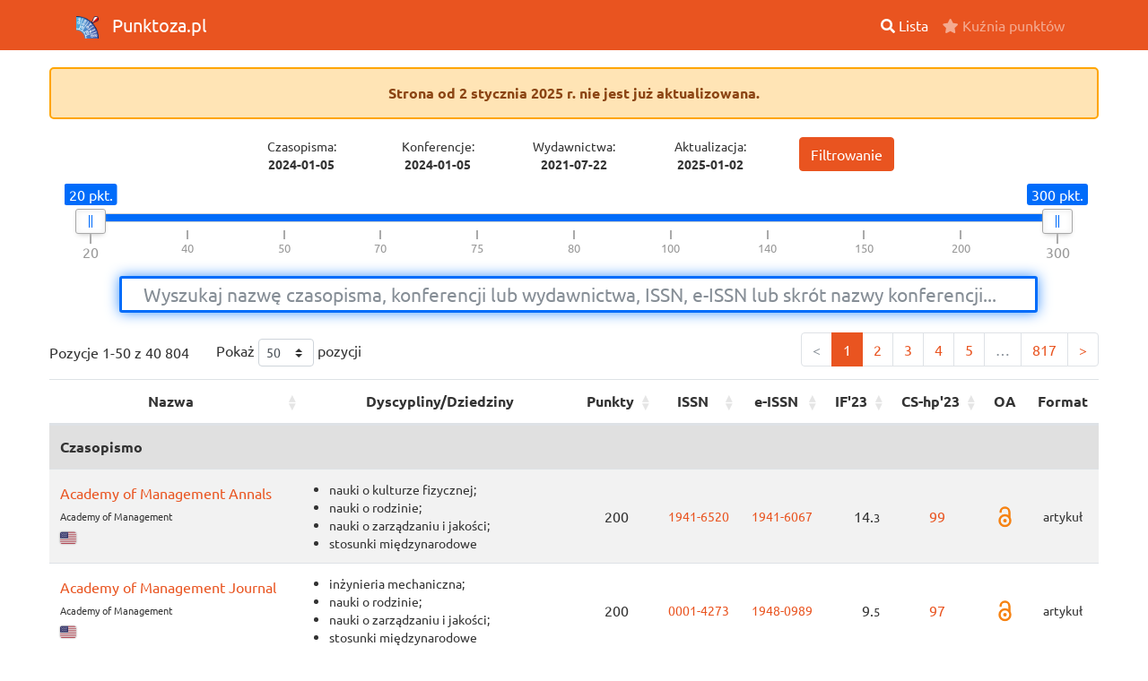

--- FILE ---
content_type: text/html; charset=utf-8
request_url: https://punktoza.pl/
body_size: 12475
content:
<!DOCTYPE html>

<html>

<head>

<meta charset="utf-8" />
<meta name="generator" content="pandoc" />
<meta http-equiv="X-UA-Compatible" content="IE=EDGE" />




<title>Punktoza.pl | Wyszukiwarka czasopism, wydawnictw i konferencji MEiN</title>

<script src="site_libs/header-attrs-2.20/header-attrs.js"></script>
<script src="site_libs/jquery-3.6.0/jquery-3.6.0.min.js"></script>
<meta name="viewport" content="width=device-width, initial-scale=1, shrink-to-fit=no" />
<link href="site_libs/bootstrap-4.6.0/bootstrap.min.css" rel="stylesheet" />
<script src="site_libs/bootstrap-4.6.0/bootstrap.bundle.min.js"></script>
<script src="site_libs/bs3compat-0.4.2/transition.js"></script>
<script src="site_libs/bs3compat-0.4.2/tabs.js"></script>
<script src="site_libs/bs3compat-0.4.2/bs3compat.js"></script>
<script src="site_libs/navigation-1.1/tabsets.js"></script>
<script src="site_libs/htmlwidgets-1.6.1/htmlwidgets.js"></script>
<link href="site_libs/datatables-css-0.0.0/datatables-crosstalk.css" rel="stylesheet" />
<script src="site_libs/datatables-binding-0.27/datatables.js"></script>
<link href="site_libs/dt-core-bootstrap4-1.12.1/css/dataTables.bootstrap4.min.css" rel="stylesheet" />
<link href="site_libs/dt-core-bootstrap4-1.12.1/css/dataTables.bootstrap4.extra.css" rel="stylesheet" />
<script src="site_libs/dt-core-bootstrap4-1.12.1/js/jquery.dataTables.min.js"></script>
<script src="site_libs/dt-core-bootstrap4-1.12.1/js/dataTables.bootstrap4.min.js"></script>
<link href="site_libs/dt-ext-responsive-bootstrap4-1.12.1/css/responsive.bootstrap4.min.css" rel="stylesheet" />
<script src="site_libs/dt-ext-responsive-bootstrap4-1.12.1/js/dataTables.responsive.min.js"></script>
<script src="site_libs/dt-ext-responsive-bootstrap4-1.12.1/js/responsive.bootstrap4.min.js"></script>
<link href="site_libs/dt-ext-rowgroup-bootstrap4-1.12.1/css/rowGroup.bootstrap4.min.css" rel="stylesheet" />
<script src="site_libs/dt-ext-rowgroup-bootstrap4-1.12.1/js/dataTables.rowGroup.min.js"></script>
<script src="site_libs/dt-ext-rowgroup-bootstrap4-1.12.1/js/rowGroup.bootstrap4.min.js"></script>
<link href="site_libs/dt-ext-fixedheader-bootstrap4-1.12.1/css/fixedHeader.bootstrap4.min.css" rel="stylesheet" />
<script src="site_libs/dt-ext-fixedheader-bootstrap4-1.12.1/js/dataTables.fixedHeader.min.js"></script>
<script src="site_libs/dt-ext-fixedheader-bootstrap4-1.12.1/js/fixedHeader.bootstrap4.min.js"></script>
<link href="site_libs/crosstalk-1.2.0/css/crosstalk.min.css" rel="stylesheet" />
<script src="site_libs/crosstalk-1.2.0/js/crosstalk.min.js"></script>
<link href="site_libs/font-awesome-5.1.0/css/all.css" rel="stylesheet" />
<link href="site_libs/font-awesome-5.1.0/css/v4-shims.css" rel="stylesheet" />
<meta name="description" content="Wyszukiwarka czasopism, wydawnictw i konferencji z aktualnych list MEiN"/>
<meta name="keywords" content="lista czasopism punktowanych, lista czasopism, wykaz czasopism, czasopisma punktowane, wyszukiwarka czasopism mein, lista wydawnictw punktowanych, lista wydawnictw, wykaz wydawnictw, wydawnictwa punktowane, wyszukiwarka wydawnictw mein, lista konferencji punktowanych, lista konferencji, wykaz konferencji, konferencje punktowane, wyszukiwarka konferencji mein, ustawa 2.0"/>
<meta property="og:site_name" content="Punktoza.pl | Wyszukiwarka czasopism, wydawnictw i konferencji MEiN"/>
<meta property="og:title" content="Punktoza.pl"/>
<meta property="og:type" content="website"/>
<meta property="og:image" content="https://punktoza.pl/images/og-2.png"/>
<meta property="og:description" content="Wyszukiwarka czasopism, wydawnictw i konferencji MEiN"/>
<meta property="og:locale" content="pl_PL" />
<meta name="theme-color" content="#D73925"/>
<link rel="manifest" href="/icons/manifest.json"/>
<link rel="icon" type="image/png" sizes="16x16" href="/icons/logo-016.png"/>
<link rel="icon" type="image/png" sizes="32x32" href="/icons/logo-032.png"/>
<link rel="icon" type="image/png" sizes="48x48" href="/icons/logo-048.png"/>
<link rel="icon" type="image/png" sizes="96x96" href="/icons/logo-096.png"/>
<link rel="icon" type="image/png" sizes="144x144" href="/icons/logo-144.png"/>
<link rel="icon" type="image/png" sizes="192x192" href="/icons/logo-192.png"/>
<link rel="icon" type="image/png" sizes="256x256" href="/icons/logo-256.png"/>
<link rel="icon" type="image/png" sizes="384x384" href="/icons/logo-384.png"/>
<link rel="icon" type="image/png" sizes="512x512" href="/icons/logo-512.png"/>
<link rel="apple-touch-icon" sizes="57x57" href="/icons/apple/logo-057.png"/>
<link rel="apple-touch-icon" sizes="60x60" href="/icons/apple/logo-060.png"/>
<link rel="apple-touch-icon" sizes="72x72" href="/icons/apple/logo-072.png"/>
<link rel="apple-touch-icon" sizes="76x76" href="/icons/apple/logo-076.png"/>
<link rel="apple-touch-icon" sizes="114x114" href="/icons/apple/logo-114.png"/>
<link rel="apple-touch-icon" sizes="120x120" href="/icons/apple/logo-120.png"/>
<link rel="apple-touch-icon" sizes="152x152" href="/icons/apple/logo-152.png"/>
<link rel="apple-touch-icon" sizes="167x167" href="/icons/apple/logo-167.png"/>
<link rel="apple-touch-icon" sizes="180x180" href="/icons/apple/logo-180.png"/>
<meta name="msapplication-config" content="/icons/ms/browserconfig.xml"/>
<meta name="msapplication-TileColor" content="#ffffff"/>
<meta name="msapplication-TileImage" content="/icons/ms/logo-144.png"/>
<link rel="mask-icon" href="/icons/logo.svg" color="#ffffff"/>

<link rel="stylesheet" href="css/nouislider.min.css"/>
<script src="js/nouislider.min.js"></script>
<link rel="stylesheet" href="css/bootstrap-select.min.css">
<script src="js/bootstrap-select.min.js"></script>
<script src="js/bootstrap-select-defaults-pl_PL.js"></script>

<style type="text/css">
  code{white-space: pre-wrap;}
  span.smallcaps{font-variant: small-caps;}
  span.underline{text-decoration: underline;}
  div.column{display: inline-block; vertical-align: top; width: 50%;}
  div.hanging-indent{margin-left: 1.5em; text-indent: -1.5em;}
  ul.task-list{list-style: none;}
      .display.math{display: block; text-align: center; margin: 0.5rem auto;}
  </style>










<style type = "text/css">
.main-container {
  max-width: 940px;
  margin-left: auto;
  margin-right: auto;
}
img {
  max-width:100%;
}
.tabbed-pane {
  padding-top: 12px;
}
.html-widget {
  margin-bottom: 20px;
}
button.code-folding-btn:focus {
  outline: none;
}
summary {
  display: list-item;
}
details > summary > p:only-child {
  display: inline;
}
pre code {
  padding: 0;
}
</style>


<style type="text/css">
.dropdown-submenu {
  position: relative;
}
.dropdown-submenu>.dropdown-menu {
  top: 0;
  left: 100%;
  margin-top: -6px;
  margin-left: -1px;
  border-radius: 0 6px 6px 6px;
}
.dropdown-submenu:hover>.dropdown-menu {
  display: block;
}
.dropdown-submenu>a:after {
  display: block;
  content: " ";
  float: right;
  width: 0;
  height: 0;
  border-color: transparent;
  border-style: solid;
  border-width: 5px 0 5px 5px;
  border-left-color: #cccccc;
  margin-top: 5px;
  margin-right: -10px;
}
.dropdown-submenu:hover>a:after {
  border-left-color: #adb5bd;
}
.dropdown-submenu.pull-left {
  float: none;
}
.dropdown-submenu.pull-left>.dropdown-menu {
  left: -100%;
  margin-left: 10px;
  border-radius: 6px 0 6px 6px;
}
</style>

<script type="text/javascript">
// manage active state of menu based on current page
$(document).ready(function () {
  // active menu anchor
  href = window.location.pathname
  href = href.substr(href.lastIndexOf('/') + 1)
  if (href === "")
    href = "index.html";
  var menuAnchor = $('a[href="' + href + '"]');

  // mark the anchor link active (and if it's in a dropdown, also mark that active)
  var dropdown = menuAnchor.closest('li.dropdown');
  if (window.bootstrap) { // Bootstrap 4+
    menuAnchor.addClass('active');
    dropdown.find('> .dropdown-toggle').addClass('active');
  } else { // Bootstrap 3
    menuAnchor.parent().addClass('active');
    dropdown.addClass('active');
  }

  // Navbar adjustments
  var navHeight = $(".navbar").first().height() + 15;
  var style = document.createElement('style');
  var pt = "padding-top: " + navHeight + "px; ";
  var mt = "margin-top: -" + navHeight + "px; ";
  var css = "";
  // offset scroll position for anchor links (for fixed navbar)
  for (var i = 1; i <= 6; i++) {
    css += ".section h" + i + "{ " + pt + mt + "}\n";
  }
  style.innerHTML = "body {" + pt + "padding-bottom: 40px; }\n" + css;
  document.head.appendChild(style);
});
</script>

<!-- tabsets -->

<style type="text/css">
.tabset-dropdown > .nav-tabs {
  display: inline-table;
  max-height: 500px;
  min-height: 44px;
  overflow-y: auto;
  border: 1px solid #ddd;
  border-radius: 4px;
}

.tabset-dropdown > .nav-tabs > li.active:before, .tabset-dropdown > .nav-tabs.nav-tabs-open:before {
  content: "\e259";
  font-family: 'Glyphicons Halflings';
  display: inline-block;
  padding: 10px;
  border-right: 1px solid #ddd;
}

.tabset-dropdown > .nav-tabs.nav-tabs-open > li.active:before {
  content: "\e258";
  font-family: 'Glyphicons Halflings';
  border: none;
}

.tabset-dropdown > .nav-tabs > li.active {
  display: block;
}

.tabset-dropdown > .nav-tabs > li > a,
.tabset-dropdown > .nav-tabs > li > a:focus,
.tabset-dropdown > .nav-tabs > li > a:hover {
  border: none;
  display: inline-block;
  border-radius: 4px;
  background-color: transparent;
}

.tabset-dropdown > .nav-tabs.nav-tabs-open > li {
  display: block;
  float: none;
}

.tabset-dropdown > .nav-tabs > li {
  display: none;
}
</style>

<!-- code folding -->




</head>

<body>


<div class="container-fluid main-container">




<div class="navbar navbar-default  navbar-fixed-top" role="navigation">
  <div class="container">
    <div class="navbar-header">
      <button type="button" class="navbar-toggle collapsed" data-toggle="collapse" data-bs-toggle="collapse" data-target="#navbar" data-bs-target="#navbar">
        <span class="icon-bar"></span>
        <span class="icon-bar"></span>
        <span class="icon-bar"></span>
      </button>
      <a class="navbar-brand" href="index.html"><img src='icons/logo-032.png' style='width: 25px; height: 25px; margin-right: 10px;'> Punktoza.pl</a>
    </div>
    <div id="navbar" class="navbar-collapse collapse">
      <ul class="nav navbar-nav">
        
      </ul>
      <ul class="nav navbar-nav navbar-right">
        <li>
  <a href="index.html">
    <span class="fa fa-search"></span>
     
    Lista
  </a>
</li>
<li>
  <a href="kuznia.html">
    <span class="fa fa-star"></span>
     
    Kuźnia punktów
  </a>
</li>
      </ul>
    </div><!--/.nav-collapse -->
  </div><!--/.container -->
</div><!--/.navbar -->

<div id="header">



<h1 class="title toc-ignore">Punktoza.pl | Wyszukiwarka czasopism,
wydawnictw i konferencji MEiN</h1>

</div>


<div id="overlay">

</div>
<div class="notice">
Strona od 2 stycznia 2025 r. nie jest już aktualizowana.
</div>
<div class="container text-center">
<div class="row justify-content-md-center" style="font-size: 85%;">
<div class="col-md-2" style="margin-top: 10px;">

</div>
<div class="col" style="margin-top: 10px;">
<p style="margin-bottom: 0;">
Czasopisma:
</p>
<p style="margin-bottom: 0;">
<b>2024-01-05</b>
</p>
</div>
<div class="col" style="margin-top: 10px;">
<p style="margin-bottom: 0;">
Konferencje:
</p>
<p style="margin-bottom: 0;">
<b>2024-01-05</b>
</p>
</div>
<div class="col" style="margin-top: 10px;">
<p style="margin-bottom: 0;">
Wydawnictwa:
</p>
<p style="margin-bottom: 0;">
<b>2021-07-22</b>
</p>
</div>
<div class="col" style="margin-top: 10px;">
<p style="margin-bottom: 0;">
Aktualizacja:
</p>
<p style="margin-bottom: 0;">
<b>2025-01-02</b>
</p>
</div>
<div class="col" style="margin-top: 10px;">
<button class="btn btn-primary" type="button" data-toggle="collapse" data-target="#collapsibleOptions" aria-expanded="false" aria-controls="collapsibleOptions">
Filtrowanie
</button>
</div>
<div class="col-md-2" style="margin-top: 10px;">

</div>
</div>
</div>

<div class="slidercontainer container text-center" style="visibility: hidden; padding: 0px;">
    <div class="row justify-content-md-center" style="margin-top: 45px; margin-bottom: 50px; margin-left: 15px; margin-right: 15px;">
        <div class="col" style="flex-grow: 5;">
            <div id="rangePoints" style="height: 10px;"></div>
        </div>
    </div>
    <div id="collapsibleOptions" class="collapse" style="background-color: aliceblue;">
        <div class="row justify-content-md-center" style="margin: 10px;">
            <div class="col-sm-6" style="padding: 0 40px; margin-top: 40px; margin-bottom: 45px;">
                <div id="rangeIF" style="height: 10px;"></div>
            </div>
            <div class="col-sm-6" style="padding: 0 40px; margin-top: 40px; margin-bottom: 45px;">
                <div id="rangeCS" style="height: 10px;"></div>
            </div>
        </div>
        <div class="row justify-content-md-center" style="margin: 10px;">
            <div class="col-sm-4" style="padding: 0 10px; margin-top: 5px; margin-bottom: 5px;">
                <select id="selectType" class="selectpicker" multiple title="Typ punktowanej pozycji" data-width="100%">
                    <option data-content="<span class='badge badge-warning'>czasopismo</span>">Czasopismo</option>
                    <option data-content="<span class='badge badge-warning'>konferencja</span>">Konferencja</option>
                    <option data-content="<span class='badge badge-warning'>wydawnictwo</span>">Wydawnictwo</option>
                </select>
            </div>
            <div class="col-sm-4" style="padding: 0 10px; margin-top: 5px; margin-bottom: 5px;">
                <select id="selectDiscipline" class="selectpicker" multiple data-actions-box="true" title="Dyscypliny naukowe (czasopisma i konferencje)" data-width="100%">
                    <option data-content="<span class='badge badge-danger' style='white-space: break-spaces;text-align: left;'>archeologia</span>">archeologia</option>
                    <option data-content="<span class='badge badge-danger' style='white-space: break-spaces;text-align: left;'>architektura i urbanistyka</span>">architektura i urbanistyka</option>
                    <option data-content="<span class='badge badge-danger' style='white-space: break-spaces;text-align: left;'>astronomia</span>">astronomia</option>
                    <option data-content="<span class='badge badge-danger' style='white-space: break-spaces;text-align: left;'>automatyka, elektronika, elektrotechnika i technologie kosmiczne</span>">automatyka, elektronika, elektrotechnika i technologie kosmiczne</option>
                    <option data-content="<span class='badge badge-danger' style='white-space: break-spaces;text-align: left;'>biologia medyczna</span>">biologia medyczna</option>
                    <option data-content="<span class='badge badge-danger' style='white-space: break-spaces;text-align: left;'>biotechnologia</span>">biotechnologia</option>
                    <option data-content="<span class='badge badge-danger' style='white-space: break-spaces;text-align: left;'>ekonomia i finanse</span>">ekonomia i finanse</option>
                    <option data-content="<span class='badge badge-danger' style='white-space: break-spaces;text-align: left;'>etnologia i antropologia kulturowa</span>">etnologia i antropologia kulturowa</option>
                    <option data-content="<span class='badge badge-danger' style='white-space: break-spaces;text-align: left;'>filozofia</span>">filozofia</option>
                    <option data-content="<span class='badge badge-danger' style='white-space: break-spaces;text-align: left;'>geografia społeczno-ekonomiczna i gospodarka przestrzenna</span>">geografia społeczno-ekonomiczna i gospodarka przestrzenna</option>
                    <option data-content="<span class='badge badge-danger' style='white-space: break-spaces;text-align: left;'>historia</span>">historia</option>
                    <option data-content="<span class='badge badge-danger' style='white-space: break-spaces;text-align: left;'>informatyka</span>">informatyka</option>
                    <option data-content="<span class='badge badge-danger' style='white-space: break-spaces;text-align: left;'>informatyka techniczna i telekomunikacja</span>">informatyka techniczna i telekomunikacja</option>
                    <option data-content="<span class='badge badge-danger' style='white-space: break-spaces;text-align: left;'>inżynieria bezpieczeństwa</span>">inżynieria bezpieczeństwa</option>
                    <option data-content="<span class='badge badge-danger' style='white-space: break-spaces;text-align: left;'>inżynieria biomedyczna</span>">inżynieria biomedyczna</option>
                    <option data-content="<span class='badge badge-danger' style='white-space: break-spaces;text-align: left;'>inżynieria chemiczna</span>">inżynieria chemiczna</option>
                    <option data-content="<span class='badge badge-danger' style='white-space: break-spaces;text-align: left;'>inżynieria lądowa, geodezja i transport</span>">inżynieria lądowa, geodezja i transport</option>
                    <option data-content="<span class='badge badge-danger' style='white-space: break-spaces;text-align: left;'>inżynieria materiałowa</span>">inżynieria materiałowa</option>
                    <option data-content="<span class='badge badge-danger' style='white-space: break-spaces;text-align: left;'>inżynieria mechaniczna</span>">inżynieria mechaniczna</option>
                    <option data-content="<span class='badge badge-danger' style='white-space: break-spaces;text-align: left;'>inżynieria środowiska, górnictwo i energetyka</span>">inżynieria środowiska, górnictwo i energetyka</option>
                    <option data-content="<span class='badge badge-danger' style='white-space: break-spaces;text-align: left;'>językoznawstwo</span>">językoznawstwo</option>
                    <option data-content="<span class='badge badge-danger' style='white-space: break-spaces;text-align: left;'>literaturoznawstwo</span>">literaturoznawstwo</option>
                    <option data-content="<span class='badge badge-danger' style='white-space: break-spaces;text-align: left;'>matematyka</span>">matematyka</option>
                    <option data-content="<span class='badge badge-danger' style='white-space: break-spaces;text-align: left;'>nauki biblijne</span>">nauki biblijne</option>
                    <option data-content="<span class='badge badge-danger' style='white-space: break-spaces;text-align: left;'>nauki biologiczne</span>">nauki biologiczne</option>
                    <option data-content="<span class='badge badge-danger' style='white-space: break-spaces;text-align: left;'>nauki chemiczne</span>">nauki chemiczne</option>
                    <option data-content="<span class='badge badge-danger' style='white-space: break-spaces;text-align: left;'>nauki farmaceutyczne</span>">nauki farmaceutyczne</option>
                    <option data-content="<span class='badge badge-danger' style='white-space: break-spaces;text-align: left;'>nauki fizyczne</span>">nauki fizyczne</option>
                    <option data-content="<span class='badge badge-danger' style='white-space: break-spaces;text-align: left;'>nauki leśne</span>">nauki leśne</option>
                    <option data-content="<span class='badge badge-danger' style='white-space: break-spaces;text-align: left;'>nauki medyczne</span>">nauki medyczne</option>
                    <option data-content="<span class='badge badge-danger' style='white-space: break-spaces;text-align: left;'>nauki o bezpieczeństwie</span>">nauki o bezpieczeństwie</option>
                    <option data-content="<span class='badge badge-danger' style='white-space: break-spaces;text-align: left;'>nauki o komunikacji społecznej i mediach</span>">nauki o komunikacji społecznej i mediach</option>
                    <option data-content="<span class='badge badge-danger' style='white-space: break-spaces;text-align: left;'>nauki o kulturze fizycznej</span>">nauki o kulturze fizycznej</option>
                    <option data-content="<span class='badge badge-danger' style='white-space: break-spaces;text-align: left;'>nauki o kulturze i religii</span>">nauki o kulturze i religii</option>
                    <option data-content="<span class='badge badge-danger' style='white-space: break-spaces;text-align: left;'>nauki o polityce i administracji</span>">nauki o polityce i administracji</option>
                    <option data-content="<span class='badge badge-danger' style='white-space: break-spaces;text-align: left;'>nauki o rodzinie</span>">nauki o rodzinie</option>
                    <option data-content="<span class='badge badge-danger' style='white-space: break-spaces;text-align: left;'>nauki o sztuce</span>">nauki o sztuce</option>
                    <option data-content="<span class='badge badge-danger' style='white-space: break-spaces;text-align: left;'>nauki o zarządzaniu i jakości</span>">nauki o zarządzaniu i jakości</option>
                    <option data-content="<span class='badge badge-danger' style='white-space: break-spaces;text-align: left;'>nauki o zdrowiu</span>">nauki o zdrowiu</option>
                    <option data-content="<span class='badge badge-danger' style='white-space: break-spaces;text-align: left;'>nauki o Ziemi i środowisku</span>">nauki o Ziemi i środowisku</option>
                    <option data-content="<span class='badge badge-danger' style='white-space: break-spaces;text-align: left;'>nauki prawne</span>">nauki prawne</option>
                    <option data-content="<span class='badge badge-danger' style='white-space: break-spaces;text-align: left;'>nauki socjologiczne</span>">nauki socjologiczne</option>
                    <option data-content="<span class='badge badge-danger' style='white-space: break-spaces;text-align: left;'>nauki teologiczne</span>">nauki teologiczne</option>
                    <option data-content="<span class='badge badge-danger' style='white-space: break-spaces;text-align: left;'>pedagogika</span>">pedagogika</option>
                    <option data-content="<span class='badge badge-danger' style='white-space: break-spaces;text-align: left;'>polonistyka</span>">polonistyka</option>
                    <option data-content="<span class='badge badge-danger' style='white-space: break-spaces;text-align: left;'>prawo kanoniczne</span>">prawo kanoniczne</option>
                    <option data-content="<span class='badge badge-danger' style='white-space: break-spaces;text-align: left;'>psychologia</span>">psychologia</option>
                    <option data-content="<span class='badge badge-danger' style='white-space: break-spaces;text-align: left;'>rolnictwo i ogrodnictwo</span>">rolnictwo i ogrodnictwo</option>
                    <option data-content="<span class='badge badge-danger' style='white-space: break-spaces;text-align: left;'>stosunki międzynarodowe</span>">stosunki międzynarodowe</option>
                    <option data-content="<span class='badge badge-danger' style='white-space: break-spaces;text-align: left;'>technologia żywności i żywienia</span>">technologia żywności i żywienia</option>
                    <option data-content="<span class='badge badge-danger' style='white-space: break-spaces;text-align: left;'>weterynaria</span>">weterynaria</option>
                    <option data-content="<span class='badge badge-danger' style='white-space: break-spaces;text-align: left;'>zootechnika i rybactwo</span>">zootechnika i rybactwo</option>
                </select>
            </div>
            <div class="col-sm-4" style="padding: 0 10px; margin-top: 5px; margin-bottom: 5px;">
                <select id="selectPublisherDomain" class="selectpicker" multiple title="Dziedziny nauki (wydawnictwa)" data-width="100%">
                  <option data-content="<span class='badge badge-success' style='text-align: left; color: white;'>d. n. humanistycznych<br>d. n. społecznych<br>d. n. teologicznych</span>">hum-społ-teo</option>
                  <option data-content="<span class='badge badge-info' style='text-align: left;'>d. n. inżynieryjno-technicznych<br>d. n. medycznych i nauk o zdrowiu<br>d. n. rolniczych<br>d. n. ścisłych i przyrodniczych</span>">pozostałe</option>
                </select>
            </div>
        </div>
        <div class="row justify-content-md-center" style="margin: 10px;">
            <div class="col-sm-6" style="padding: 0 10px; margin-top: 5px; margin-bottom: 5px;">
                <select id="selectJournalCountry" class="selectpicker" data-actions-box="true" data-live-search="true" multiple title="Kraj wydawcy (czasopisma)" data-width="100%">
                    <option data-content="<span class='countries badge badge-dark'>🇵🇱 Polska</span>">🇵🇱</option>
                    <option data-content="<span class='countries badge badge-dark'>🇦🇫 Afganistan</span>">🇦🇫</option>
                    <option data-content="<span class='countries badge badge-dark'>🇦🇱 Albania</span>">🇦🇱</option>
                    <option data-content="<span class='countries badge badge-dark'>🇩🇿 Algieria</span>">🇩🇿</option>
                    <option data-content="<span class='countries badge badge-dark'>🇦🇩 Andora</span>">🇦🇩</option>
                    <option data-content="<span class='countries badge badge-dark'>🇦🇴 Angola</span>">🇦🇴</option>
                    <option data-content="<span class='countries badge badge-dark'>🇦🇬 Antigua i Barbuda</span>">🇦🇬</option>
                    <option data-content="<span class='countries badge badge-dark'>🇸🇦 Arabia Saudyjska</span>">🇸🇦</option>
                    <option data-content="<span class='countries badge badge-dark'>🇦🇷 Argentyna</span>">🇦🇷</option>
                    <option data-content="<span class='countries badge badge-dark'>🇦🇲 Armenia</span>">🇦🇲</option>
                    <option data-content="<span class='countries badge badge-dark'>🇦🇺 Australia</span>">🇦🇺</option>
                    <option data-content="<span class='countries badge badge-dark'>🇦🇹 Austria</span>">🇦🇹</option>
                    <option data-content="<span class='countries badge badge-dark'>🇦🇿 Azerbejdżan</span>">🇦🇿</option>
                    <option data-content="<span class='countries badge badge-dark'>🇧🇸 Bahamy</span>">🇧🇸</option>
                    <option data-content="<span class='countries badge badge-dark'>🇧🇭 Bahrajn</span>">🇧🇭</option>
                    <option data-content="<span class='countries badge badge-dark'>🇧🇩 Bangladesz</span>">🇧🇩</option>
                    <option data-content="<span class='countries badge badge-dark'>🇧🇧 Barbados</span>">🇧🇧</option>
                    <option data-content="<span class='countries badge badge-dark'>🇧🇪 Belgia</span>">🇧🇪</option>
                    <option data-content="<span class='countries badge badge-dark'>🇧🇿 Belize</span>">🇧🇿</option>
                    <option data-content="<span class='countries badge badge-dark'>🇧🇯 Benin</span>">🇧🇯</option>
                    <option data-content="<span class='countries badge badge-dark'>🇧🇹 Bhutan</span>">🇧🇹</option>
                    <option data-content="<span class='countries badge badge-dark'>🇧🇾 Białoruś</span>">🇧🇾</option>
                    <option data-content="<span class='countries badge badge-dark'>🇧🇴 Boliwia</span>">🇧🇴</option>
                    <option data-content="<span class='countries badge badge-dark'>🇧🇦 Bośnia i Hercegowina</span>">🇧🇦</option>
                    <option data-content="<span class='countries badge badge-dark'>🇧🇼 Botswana</span>">🇧🇼</option>
                    <option data-content="<span class='countries badge badge-dark'>🇧🇷 Brazylia</span>">🇧🇷</option>
                    <option data-content="<span class='countries badge badge-dark'>🇧🇳 Brunei</span>">🇧🇳</option>
                    <option data-content="<span class='countries badge badge-dark'>🇧🇬 Bułgaria</span>">🇧🇬</option>
                    <option data-content="<span class='countries badge badge-dark'>🇧🇫 Burkina Faso</span>">🇧🇫</option>
                    <option data-content="<span class='countries badge badge-dark'>🇧🇮 Burundi</span>">🇧🇮</option>
                    <option data-content="<span class='countries badge badge-dark'>🇨🇱 Chile</span>">🇨🇱</option>
                    <option data-content="<span class='countries badge badge-dark'>🇨🇳 Chiny</span>">🇨🇳</option>
                    <option data-content="<span class='countries badge badge-dark'>🇭🇷 Chorwacja</span>">🇭🇷</option>
                    <option data-content="<span class='countries badge badge-dark'>🇨🇾 Cypr</span>">🇨🇾</option>
                    <option data-content="<span class='countries badge badge-dark'>🇹🇩 Czad</span>">🇹🇩</option>
                    <option data-content="<span class='countries badge badge-dark'>🇲🇪 Czarnogóra</span>">🇲🇪</option>
                    <option data-content="<span class='countries badge badge-dark'>🇨🇿 Czechy</span>">🇨🇿</option>
                    <option data-content="<span class='countries badge badge-dark'>🇩🇰 Dania</span>">🇩🇰</option>
                    <option data-content="<span class='countries badge badge-dark'>🇨🇩 Demokratyczna Republika Konga</span>">🇨🇩</option>
                    <option data-content="<span class='countries badge badge-dark'>🇩🇲 Dominika</span>">🇩🇲</option>
                    <option data-content="<span class='countries badge badge-dark'>🇩🇴 Dominikana</span>">🇩🇴</option>
                    <option data-content="<span class='countries badge badge-dark'>🇩🇯 Dżibuti</span>">🇩🇯</option>
                    <option data-content="<span class='countries badge badge-dark'>🇪🇬 Egipt</span>">🇪🇬</option>
                    <option data-content="<span class='countries badge badge-dark'>🇪🇨 Ekwador</span>">🇪🇨</option>
                    <option data-content="<span class='countries badge badge-dark'>🇪🇷 Erytrea</span>">🇪🇷</option>
                    <option data-content="<span class='countries badge badge-dark'>🇪🇪 Estonia</span>">🇪🇪</option>
                    <option data-content="<span class='countries badge badge-dark'>🇸🇿 Eswatini</span>">🇸🇿</option>
                    <option data-content="<span class='countries badge badge-dark'>🇪🇹 Etiopia</span>">🇪🇹</option>
                    <option data-content="<span class='countries badge badge-dark'>🇫🇯 Fidżi</span>">🇫🇯</option>
                    <option data-content="<span class='countries badge badge-dark'>🇵🇭 Filipiny</span>">🇵🇭</option>
                    <option data-content="<span class='countries badge badge-dark'>🇫🇮 Finlandia</span>">🇫🇮</option>
                    <option data-content="<span class='countries badge badge-dark'>🇫🇷 Francja</span>">🇫🇷</option>
                    <option data-content="<span class='countries badge badge-dark'>🇬🇦 Gabon</span>">🇬🇦</option>
                    <option data-content="<span class='countries badge badge-dark'>🇬🇲 Gambia</span>">🇬🇲</option>
                    <option data-content="<span class='countries badge badge-dark'>🇬🇭 Ghana</span>">🇬🇭</option>
                    <option data-content="<span class='countries badge badge-dark'>🇬🇷 Grecja</span>">🇬🇷</option>
                    <option data-content="<span class='countries badge badge-dark'>🇬🇩 Grenada</span>">🇬🇩</option>
                    <option data-content="<span class='countries badge badge-dark'>🇬🇪 Gruzja</span>">🇬🇪</option>
                    <option data-content="<span class='countries badge badge-dark'>🇬🇾 Gujana</span>">🇬🇾</option>
                    <option data-content="<span class='countries badge badge-dark'>🇬🇹 Gwatemala</span>">🇬🇹</option>
                    <option data-content="<span class='countries badge badge-dark'>🇬🇳 Gwinea</span>">🇬🇳</option>
                    <option data-content="<span class='countries badge badge-dark'>🇬🇼 Gwinea Bissau</span>">🇬🇼</option>
                    <option data-content="<span class='countries badge badge-dark'>🇭🇹 Haiti</span>">🇭🇹</option>
                    <option data-content="<span class='countries badge badge-dark'>🇪🇸 Hiszpania</span>">🇪🇸</option>
                    <option data-content="<span class='countries badge badge-dark'>🇳🇱 Holandia</span>">🇳🇱</option>
                    <option data-content="<span class='countries badge badge-dark'>🇭🇳 Honduras</span>">🇭🇳</option>
                    <option data-content="<span class='countries badge badge-dark'>🇮🇳 Indie</span>">🇮🇳</option>
                    <option data-content="<span class='countries badge badge-dark'>🇮🇩 Indonezja</span>">🇮🇩</option>
                    <option data-content="<span class='countries badge badge-dark'>🇮🇶 Irak</span>">🇮🇶</option>
                    <option data-content="<span class='countries badge badge-dark'>🇮🇷 Iran</span>">🇮🇷</option>
                    <option data-content="<span class='countries badge badge-dark'>🇮🇪 Irlandia</span>">🇮🇪</option>
                    <option data-content="<span class='countries badge badge-dark'>🇮🇸 Islandia</span>">🇮🇸</option>
                    <option data-content="<span class='countries badge badge-dark'>🇮🇱 Izrael</span>">🇮🇱</option>
                    <option data-content="<span class='countries badge badge-dark'>🇯🇲 Jamajka</span>">🇯🇲</option>
                    <option data-content="<span class='countries badge badge-dark'>🇯🇵 Japonia</span>">🇯🇵</option>
                    <option data-content="<span class='countries badge badge-dark'>🇾🇪 Jemen</span>">🇾🇪</option>
                    <option data-content="<span class='countries badge badge-dark'>🇯🇴 Jordania</span>">🇯🇴</option>
                    <option data-content="<span class='countries badge badge-dark'>🇰🇭 Kambodża</span>">🇰🇭</option>
                    <option data-content="<span class='countries badge badge-dark'>🇨🇲 Kamerun</span>">🇨🇲</option>
                    <option data-content="<span class='countries badge badge-dark'>🇨🇦 Kanada</span>">🇨🇦</option>
                    <option data-content="<span class='countries badge badge-dark'>🇶🇦 Katar</span>">🇶🇦</option>
                    <option data-content="<span class='countries badge badge-dark'>🇰🇿 Kazachstan</span>">🇰🇿</option>
                    <option data-content="<span class='countries badge badge-dark'>🇰🇪 Kenia</span>">🇰🇪</option>
                    <option data-content="<span class='countries badge badge-dark'>🇰🇬 Kirgistan</span>">🇰🇬</option>
                    <option data-content="<span class='countries badge badge-dark'>🇰🇮 Kiribati</span>">🇰🇮</option>
                    <option data-content="<span class='countries badge badge-dark'>🇨🇴 Kolumbia</span>">🇨🇴</option>
                    <option data-content="<span class='countries badge badge-dark'>🇰🇲 Komory</span>">🇰🇲</option>
                    <option data-content="<span class='countries badge badge-dark'>🇨🇬 Kongo</span>">🇨🇬</option>
                    <option data-content="<span class='countries badge badge-dark'>🇰🇵 Korea Północna</span>">🇰🇵</option>
                    <option data-content="<span class='countries badge badge-dark'>🇰🇷 Korea Południowa</span>">🇰🇷</option>
                    <option data-content="<span class='countries badge badge-dark'>🇽🇰 Kosowo</span>">🇽🇰</option>
                    <option data-content="<span class='countries badge badge-dark'>🇨🇷 Kostaryka</span>">🇨🇷</option>
                    <option data-content="<span class='countries badge badge-dark'>🇨🇺 Kuba</span>">🇨🇺</option>
                    <option data-content="<span class='countries badge badge-dark'>🇰🇼 Kuwejt</span>">🇰🇼</option>
                    <option data-content="<span class='countries badge badge-dark'>🇱🇦 Laos</span>">🇱🇦</option>
                    <option data-content="<span class='countries badge badge-dark'>🇱🇸 Lesotho</span>">🇱🇸</option>
                    <option data-content="<span class='countries badge badge-dark'>🇱🇧 Liban</span>">🇱🇧</option>
                    <option data-content="<span class='countries badge badge-dark'>🇱🇷 Liberia</span>">🇱🇷</option>
                    <option data-content="<span class='countries badge badge-dark'>🇱🇾 Libia</span>">🇱🇾</option>
                    <option data-content="<span class='countries badge badge-dark'>🇱🇮 Liechtenstein</span>">🇱🇮</option>
                    <option data-content="<span class='countries badge badge-dark'>🇱🇹 Litwa</span>">🇱🇹</option>
                    <option data-content="<span class='countries badge badge-dark'>🇱🇻 Łotwa</span>">🇱🇻</option>
                    <option data-content="<span class='countries badge badge-dark'>🇱🇺 Luksemburg</span>">🇱🇺</option>
                    <option data-content="<span class='countries badge badge-dark'>🇲🇰 Macedonia Północna</span>">🇲🇰</option>
                    <option data-content="<span class='countries badge badge-dark'>🇲🇬 Madagaskar</span>">🇲🇬</option>
                    <option data-content="<span class='countries badge badge-dark'>🇲🇼 Malawi</span>">🇲🇼</option>
                    <option data-content="<span class='countries badge badge-dark'>🇲🇻 Malediwy</span>">🇲🇻</option>
                    <option data-content="<span class='countries badge badge-dark'>🇲🇾 Malezja</span>">🇲🇾</option>
                    <option data-content="<span class='countries badge badge-dark'>🇲🇱 Mali</span>">🇲🇱</option>
                    <option data-content="<span class='countries badge badge-dark'>🇲🇹 Malta</span>">🇲🇹</option>
                    <option data-content="<span class='countries badge badge-dark'>🇲🇦 Maroko</span>">🇲🇦</option>
                    <option data-content="<span class='countries badge badge-dark'>🇲🇷 Mauretania</span>">🇲🇷</option>
                    <option data-content="<span class='countries badge badge-dark'>🇲🇺 Mauritius</span>">🇲🇺</option>
                    <option data-content="<span class='countries badge badge-dark'>🇲🇽 Meksyk</span>">🇲🇽</option>
                    <option data-content="<span class='countries badge badge-dark'>🇫🇲 Mikronezja</span>">🇫🇲</option>
                    <option data-content="<span class='countries badge badge-dark'>🇲🇲 Mjanma</span>">🇲🇲</option>
                    <option data-content="<span class='countries badge badge-dark'>🇲🇩 Mołdawia</span>">🇲🇩</option>
                    <option data-content="<span class='countries badge badge-dark'>🇲🇨 Monako</span>">🇲🇨</option>
                    <option data-content="<span class='countries badge badge-dark'>🇲🇳 Mongolia</span>">🇲🇳</option>
                    <option data-content="<span class='countries badge badge-dark'>🇲🇿 Mozambik</span>">🇲🇿</option>
                    <option data-content="<span class='countries badge badge-dark'>🇳🇦 Namibia</span>">🇳🇦</option>
                    <option data-content="<span class='countries badge badge-dark'>🇳🇷 Nauru</span>">🇳🇷</option>
                    <option data-content="<span class='countries badge badge-dark'>🇳🇵 Nepal</span>">🇳🇵</option>
                    <option data-content="<span class='countries badge badge-dark'>🇩🇪 Niemcy</span>">🇩🇪</option>
                    <option data-content="<span class='countries badge badge-dark'>🇳🇪 Niger</span>">🇳🇪</option>
                    <option data-content="<span class='countries badge badge-dark'>🇳🇬 Nigeria</span>">🇳🇬</option>
                    <option data-content="<span class='countries badge badge-dark'>🇳🇮 Nikaragua</span>">🇳🇮</option>
                    <option data-content="<span class='countries badge badge-dark'>🇳🇴 Norwegia</span>">🇳🇴</option>
                    <option data-content="<span class='countries badge badge-dark'>🇳🇿 Nowa Zelandia</span>">🇳🇿</option>
                    <option data-content="<span class='countries badge badge-dark'>🇴🇲 Oman</span>">🇴🇲</option>
                    <option data-content="<span class='countries badge badge-dark'>🇵🇰 Pakistan</span>">🇵🇰</option>
                    <option data-content="<span class='countries badge badge-dark'>🇵🇼 Palau</span>">🇵🇼</option>
                    <option data-content="<span class='countries badge badge-dark'>🇵🇸 Palestyna</span>">🇵🇸</option>
                    <option data-content="<span class='countries badge badge-dark'>🇵🇦 Panama</span>">🇵🇦</option>
                    <option data-content="<span class='countries badge badge-dark'>🇵🇬 Papua-Nowa Gwinea</span>">🇵🇬</option>
                    <option data-content="<span class='countries badge badge-dark'>🇵🇾 Paragwaj</span>">🇵🇾</option>
                    <option data-content="<span class='countries badge badge-dark'>🇵🇪 Peru</span>">🇵🇪</option>
                    <option data-content="<span class='countries badge badge-dark'>🇵🇹 Portugalia</span>">🇵🇹</option>
                    <option data-content="<span class='countries badge badge-dark'>🇿🇦 Republika Południowej Afryki</span>">🇿🇦</option>
                    <option data-content="<span class='countries badge badge-dark'>🇨🇫 Republika Środkowoafrykańska</span>">🇨🇫</option>
                    <option data-content="<span class='countries badge badge-dark'>🇷🇺 Rosja</span>">🇷🇺</option>
                    <option data-content="<span class='countries badge badge-dark'>🇷🇴 Rumunia</span>">🇷🇴</option>
                    <option data-content="<span class='countries badge badge-dark'>🇷🇼 Rwanda</span>">🇷🇼</option>
                    <option data-content="<span class='countries badge badge-dark'>🇪🇭 Sahara Zachodnia</span>">🇪🇭</option>
                    <option data-content="<span class='countries badge badge-dark'>🇰🇳 Saint Kitts i Nevis</span>">🇰🇳</option>
                    <option data-content="<span class='countries badge badge-dark'>🇱🇨 Saint Lucia</span>">🇱🇨</option>
                    <option data-content="<span class='countries badge badge-dark'>🇻🇨 Saint Vincent i Grenadyny</span>">🇻🇨</option>
                    <option data-content="<span class='countries badge badge-dark'>🇸🇻 Salwador</span>">🇸🇻</option>
                    <option data-content="<span class='countries badge badge-dark'>🇼🇸 Samoa</span>">🇼🇸</option>
                    <option data-content="<span class='countries badge badge-dark'>🇸🇲 San Marino</span>">🇸🇲</option>
                    <option data-content="<span class='countries badge badge-dark'>🇸🇳 Senegal</span>">🇸🇳</option>
                    <option data-content="<span class='countries badge badge-dark'>🇷🇸 Serbia</span>">🇷🇸</option>
                    <option data-content="<span class='countries badge badge-dark'>🇸🇨 Seszele</span>">🇸🇨</option>
                    <option data-content="<span class='countries badge badge-dark'>🇸🇱 Sierra Leone</span>">🇸🇱</option>
                    <option data-content="<span class='countries badge badge-dark'>🇸🇬 Singapur</span>">🇸🇬</option>
                    <option data-content="<span class='countries badge badge-dark'>🇸🇰 Słowacja</span>">🇸🇰</option>
                    <option data-content="<span class='countries badge badge-dark'>🇸🇮 Słowenia</span>">🇸🇮</option>
                    <option data-content="<span class='countries badge badge-dark'>🇸🇴 Somalia</span>">🇸🇴</option>
                    <option data-content="<span class='countries badge badge-dark'>🇱🇰 Sri Lanka</span>">🇱🇰</option>
                    <option data-content="<span class='countries badge badge-dark'>🇺🇸 Stany Zjednoczone (USA)</span>">🇺🇸</option>
                    <option data-content="<span class='countries badge badge-dark'>🇸🇩 Sudan</span>">🇸🇩</option>
                    <option data-content="<span class='countries badge badge-dark'>🇸🇸 Sudan Południowy</span>">🇸🇸</option>
                    <option data-content="<span class='countries badge badge-dark'>🇸🇷 Surinam</span>">🇸🇷</option>
                    <option data-content="<span class='countries badge badge-dark'>🇸🇾 Syria</span>">🇸🇾</option>
                    <option data-content="<span class='countries badge badge-dark'>🇨🇭 Szwajcaria</span>">🇨🇭</option>
                    <option data-content="<span class='countries badge badge-dark'>🇸🇪 Szwecja</span>">🇸🇪</option>
                    <option data-content="<span class='countries badge badge-dark'>🇹🇯 Tadżykistan</span>">🇹🇯</option>
                    <option data-content="<span class='countries badge badge-dark'>🇹🇭 Tajlandia</span>">🇹🇭</option>
                    <option data-content="<span class='countries badge badge-dark'>🇹🇼 Tajwan</span>">🇹🇼</option>
                    <option data-content="<span class='countries badge badge-dark'>🇹🇿 Tanzania</span>">🇹🇿</option>
                    <option data-content="<span class='countries badge badge-dark'>🇹🇱 Timor Wschodni</span>">🇹🇱</option>
                    <option data-content="<span class='countries badge badge-dark'>🇹🇬 Togo</span>">🇹🇬</option>
                    <option data-content="<span class='countries badge badge-dark'>🇹🇴 Tonga</span>">🇹🇴</option>
                    <option data-content="<span class='countries badge badge-dark'>🇹🇹 Trinidad i Tobago</span>">🇹🇹</option>
                    <option data-content="<span class='countries badge badge-dark'>🇹🇳 Tunezja</span>">🇹🇳</option>
                    <option data-content="<span class='countries badge badge-dark'>🇹🇷 Turcja</span>">🇹🇷</option>
                    <option data-content="<span class='countries badge badge-dark'>🇹🇲 Turkmenistan</span>">🇹🇲</option>
                    <option data-content="<span class='countries badge badge-dark'>🇹🇻 Tuvalu</span>">🇹🇻</option>
                    <option data-content="<span class='countries badge badge-dark'>🇺🇬 Uganda</span>">🇺🇬</option>
                    <option data-content="<span class='countries badge badge-dark'>🇺🇦 Ukraina</span>">🇺🇦</option>
                    <option data-content="<span class='countries badge badge-dark'>🇺🇾 Urugwaj</span>">🇺🇾</option>
                    <option data-content="<span class='countries badge badge-dark'>🇺🇿 Uzbekistan</span>">🇺🇿</option>
                    <option data-content="<span class='countries badge badge-dark'>🇻🇺 Vanuatu</span>">🇻🇺</option>
                    <option data-content="<span class='countries badge badge-dark'>🇻🇦 Watykan</span>">🇻🇦</option>
                    <option data-content="<span class='countries badge badge-dark'>🇭🇺 Węgry</span>">🇭🇺</option>
                    <option data-content="<span class='countries badge badge-dark'>🇻🇪 Wenezuela</span>">🇻🇪</option>
                    <option data-content="<span class='countries badge badge-dark'>🇬🇧 Wielka Brytania</span>">🇬🇧</option>
                    <option data-content="<span class='countries badge badge-dark'>🇻🇳 Wietnam</span>">🇻🇳</option>
                    <option data-content="<span class='countries badge badge-dark'>🇮🇹 Włochy</span>">🇮🇹</option>
                    <option data-content="<span class='countries badge badge-dark'>🇨🇮 Wybrzeże Kości Słoniowej</span>">🇨🇮</option>
                    <option data-content="<span class='countries badge badge-dark'>🇨🇰 Wyspy Cooka</span>">🇨🇰</option>
                    <option data-content="<span class='countries badge badge-dark'>🇲🇭 Wyspy Marshalla</span>">🇲🇭</option>
                    <option data-content="<span class='countries badge badge-dark'>🇫🇴 Wyspy Owcze</span>">🇫🇴</option>
                    <option data-content="<span class='countries badge badge-dark'>🇸🇧 Wyspy Salomona</span>">🇸🇧</option>
                    <option data-content="<span class='countries badge badge-dark'>🇸🇹 Wyspy Świętego Tomasza i Książęca</span>">🇸🇹</option>
                    <option data-content="<span class='countries badge badge-dark'>🇨🇻 Wyspy Zielonego Przylądka</span>">🇨🇻</option>
                    <option data-content="<span class='countries badge badge-dark'>🇿🇲 Zambia</span>">🇿🇲</option>
                    <option data-content="<span class='countries badge badge-dark'>🇿🇼 Zimbabwe</span>">🇿🇼</option>
                    <option data-content="<span class='countries badge badge-dark'>🇦🇪 Zjednoczone Emiraty Arabskie</span>">🇦🇪</option>
                </select>
            </div>
            <div class="col-sm-6" style="padding: 0 10px; margin-top: 5px; margin-bottom: 5px;">
                <select id="selectPublisherFormat" class="selectpicker" multiple title="Typ publikacji (wydawnictwa)" data-width="100%">
                    <option data-content="<span class='badge badge-primary'>monografia</span>">monografia</option>
                    <option data-content="<span class='badge badge-primary'>redakcja</span>">redakcja</option>
                    <option data-content="<span class='badge badge-primary'>rozdział</span>">rozdział</option>
                </select>
            </div>
        </div>
    </div>
</div>


<script>
customSearchFilters = function( settings, data, dataIndex ) {

    // filter points

    var strPoints = document.getElementById('rangePoints').noUiSlider.get();
    var minPoints = parseInt(strPoints[0].replace(' pkt.', ''));
    var maxPoints = parseInt(strPoints[1].replace(' pkt.', ''));
    var rowPoints = parseInt(data[3]);
    if (rowPoints < minPoints || rowPoints > maxPoints)
        return false;

    // filter IF and CS-hp

    if (data[9] == "Czasopismo")
    {
        var strIF = document.getElementById('rangeIF').noUiSlider.get();
        var minIF = parseFloat(strIF[0].replace('IF: ', ''));
        var maxIF = parseFloat(strIF[1].replace('IF: ', '').replace('+', ''));
        if (maxIF == 20)
            maxIF = Infinity;
        var rowIF = parseFloat(data[6]);
        if (rowIF < minIF || rowIF > maxIF)
            return false;

        var strCS = document.getElementById('rangeCS').noUiSlider.get();
        var minCS = parseInt(strCS[0].replace('CS-hp: ', ''));
        var maxCS = parseInt(strCS[1].replace('CS-hp: ', ''));
        var rowCS = parseInt(data[7]);
        if (rowCS < minCS || rowCS > maxCS)
            return false;
    }

    // filter types

    var selectedTypes = [];
    var selectedTypes_options = $("#selectType.selectpicker")[0].selectedOptions;
    for (i = 0; i < selectedTypes_options.length; i++)
        selectedTypes.push(selectedTypes_options[i].innerText);

    if (selectedTypes.length > 0 && !selectedTypes.includes(data[9]))
        return false;

    // filter disciplines

    if (data[9] == "Czasopismo" || data[9] == "Konferencja")
    {
        var positionDisciplines = data[2].split(';');

        var selectedDisciplines = [];
        var selectedDisciplines_options = $("#selectDiscipline.selectpicker")[0].selectedOptions;
        for (i = 0; i < selectedDisciplines_options.length; i++)
            selectedDisciplines.push(selectedDisciplines_options[i].innerText);

        if (selectedDisciplines.length > 0)
        {
            var flag = false;
            for (i = 0; i < selectedDisciplines.length; i++)
                if (!positionDisciplines.includes(selectedDisciplines[i]))
                    return false;
        }
    }

    // filter Journal countries

    if (data[9] == "Czasopismo")
    {
        var selectedJournalCountries_options = $("#selectJournalCountry.selectpicker")[0].selectedOptions;

        if (selectedJournalCountries_options.length > 0)
        {
          var country_flag = false;
          for (i = 0; i < selectedJournalCountries_options.length; i++)
          {
            if (data[1].includes(selectedJournalCountries_options[i].innerText))
            {
              country_flag = true;
              break;
            }
          }
          if (!country_flag)
            return false;
        }
    }

    // filter Publisher doimains and formats

    if (data[9] == "Wydawnictwo")
    {
        var positionDomains = data[2];

        var selectedDomains = [];
        var selectedDomains_options = $("#selectPublisherDomain.selectpicker")[0].selectedOptions;

        for (i = 0; i < selectedDomains_options.length; i++)
            selectedDomains.push(
                selectedDomains_options[i].
                innerText.
                replace('hum-społ-teo', 'd. n. humanistycznych;d. n. społecznych;d. n. teologicznych').
                replace('pozostałe', 'd. n. inżynieryjno-technicznych;d. n. medycznych i nauk o zdrowiu;d. n. rolniczych;d. n. ścisłych i przyrodniczych')
            );

        if (selectedDomains.length > 0 && !selectedDomains.includes(positionDomains))
            return false;

        var selectedPublisherFormats = [];
        var selectedPublisherFormats_options = $("#selectPublisherFormat.selectpicker")[0].selectedOptions;
        for (i = 0; i < selectedPublisherFormats_options.length; i++)
            selectedPublisherFormats.push(selectedPublisherFormats_options[i].innerText);

        if (selectedPublisherFormats.length > 0 && !selectedPublisherFormats.includes(data[10]))
            return false;
    }

    return true
  }



$(document).ready(function() {

    var table = $('#DataTables_Table_0').DataTable();

    // Points

    var valuesSliderPoints = document.getElementById('rangePoints');
    var valuesForSliderPoints = [20, 40, 50, 70, 75, 80, 100, 140, 150, 200, 300];

    var formatPipsPoints = {
        to: function (value) {
            return valuesForSliderPoints[value];
        },
        from: function (value) {
            return valuesForSliderPoints.indexOf(Number(value.replace(' pkt.', '')));
        }
    };
    var formatTooltipsPoints = {
        to: function (value) {
            return String(valuesForSliderPoints[value]) + ' pkt.';
        },
        from: function (value) {
            return valuesForSliderPoints.indexOf(Number(value.replace(' pkt.', '')));
        }
    };

    noUiSlider.create(valuesSliderPoints, {
        start: [20, 300],
        range: { min: 0, max: valuesForSliderPoints.length - 1 },
        step: 1,
        connect: true,
        tooltips: true,
        format: formatTooltipsPoints,
        pips: { mode: 'steps', format: formatPipsPoints, density: 7 },
    });
    valuesSliderPoints.noUiSlider.on('change', nouiUpdateInputs);

    // IF

    var valuesSliderIF = document.getElementById('rangeIF');

    var formatTooltipsIF = {
        to: function (value) {
            var x = 'IF: ' + parseFloat(value).toFixed(1);
            if (value == 20)
                x += '+';
            return x;
        },
        from: function (value) {
            return Number(value.replace('IF: ', '').replace('+', ''));
        }
    };

    valuesForSliderIF = [0, 2, 4, 6, 8, 10, 12, 14, 16, 18, 20];

    noUiSlider.create(valuesSliderIF, {
        start: [0.0, 20.0],
        range: { min: 0.0, max: 20.0 },
        step: 0.1,
        connect: true,
        tooltips: true,
        pips: {
            mode: 'values',
            values: valuesForSliderIF,
            density: 1,
            filter: function filterPips(value, type) {
                if (value == 0 || value == 20)
                    return 1;
                if (valuesForSliderIF.includes(value))
                    return 2;
                return 0;
            }
        },
        format: formatTooltipsIF
    });
    valuesSliderIF.noUiSlider.on('change', nouiUpdateInputs);

    // CS

    var valuesSliderCS = document.getElementById('rangeCS');

    var formatTooltipsCS = {
        to: function (value) {
            return 'CS-hp: ' + String(Math.round(value));
        },
        from: function (value) {
            return parseInt(value.replace('CS-hp: ', ''));
        }
    };

    valuesForSliderCS = [0, 10, 20, 30, 40, 50, 60, 70, 80, 90, 99];

    noUiSlider.create(valuesSliderCS, {
        start: [0, 99],
        range: { min: 0, max: 99 },
        step: 1,
        connect: true,
        tooltips: true,
        pips: {
            mode: 'values',
            values: valuesForSliderCS,
            density: 1,
            filter: function filterPips(value, type) {
                if (value == 0 || value == 99)
                    return 1;
                if (valuesForSliderCS.includes(value))
                    return 2;
                return 0;
            }
        },
        format: formatTooltipsCS
    });
    valuesSliderCS.noUiSlider.on('change', nouiUpdateInputs);

    //

    $(".slidercontainer")[0].style.visibility = 'visible';

    $('#selectType').selectpicker({ windowPadding: 55 }).selectpicker('deselectAll').selectpicker('refresh');
    $("#selectDiscipline").selectpicker({ windowPadding: 55 }).selectpicker('deselectAll').selectpicker('refresh');
    $("#selectJournalCountry").selectpicker({ windowPadding: 55 }).selectpicker('deselectAll').selectpicker('refresh');
    $("#selectPublisherDomain").selectpicker({ windowPadding: 55 }).selectpicker('deselectAll').selectpicker('refresh');
    $("#selectPublisherFormat").selectpicker({ windowPadding: 55 }).selectpicker('deselectAll').selectpicker('refresh');

    $('#selectType').on('changed.bs.select', function (e, c, i, p) {

      var selectedTypes = [];
      var selectedTypes_options = $("#selectType.selectpicker")[0].selectedOptions;
      for (i = 0; i < selectedTypes_options.length; i++)
          selectedTypes.push(selectedTypes_options[i].innerText);

      $("#selectDiscipline").prop('disabled', true);
      $("#selectPublisherDomain").prop('disabled', true);
      $("#selectPublisherFormat").prop('disabled', true);
      $("#selectJournalCountry").prop('disabled', true);

      var valuesSliderIF = document.getElementById('rangeIF');
      var valuesSliderCS = document.getElementById('rangeCS');

      valuesSliderIF.setAttribute('disabled', true);
      valuesSliderCS.setAttribute('disabled', true);

      cols_visible = [1, 2, 3];
      cols_invisible = [0, 4, 5, 6, 7, 8, 9, 10];

      if (selectedTypes.length > 0)
      {
          if (selectedTypes.includes("Czasopismo"))
          {
              cols = [4, 5, 6, 7, 8];
              cols_visible = cols_visible.concat(cols);
              cols_invisible = cols_invisible.filter(function(e) { return !cols.includes(e) });
              $("#selectDiscipline").prop('disabled', false);
              $("#selectJournalCountry").prop('disabled', false);

              valuesSliderIF.removeAttribute('disabled');
              valuesSliderCS.removeAttribute('disabled');
          }
          if (selectedTypes.includes("Konferencja"))
          {
              $("#selectDiscipline").prop('disabled', false);
          }
          if (selectedTypes.includes("Wydawnictwo"))
          {
              cols = [10];
              cols_visible = cols_visible.concat(cols);
              cols_invisible = cols_invisible.filter(function(e) { return !cols.includes(e) });

              $("#selectPublisherDomain").prop('disabled', false);
              $("#selectPublisherFormat").prop('disabled', false);
          }
      }
      else
      {
          cols_visible = [1, 2, 3, 4, 5, 6, 7, 8, 10];
          cols_invisible = [0, 9];

          $("#selectDiscipline").prop('disabled', false);
          $("#selectJournalCountry").prop('disabled', false);
          $("#selectPublisherDomain").prop('disabled', false);
          $("#selectPublisherFormat").prop('disabled', false);

          valuesSliderIF.removeAttribute('disabled');
          valuesSliderCS.removeAttribute('disabled');
      }

      $('#DataTables_Table_0').DataTable().columns(cols_visible).visible(true);
      $('#DataTables_Table_0').DataTable().columns(cols_invisible).visible(false);

      $("#selectDiscipline").selectpicker('refresh');
      $("#selectJournalCountry").selectpicker('refresh');
      $("#selectPublisherDomain").selectpicker('refresh');
      $("#selectPublisherFormat").selectpicker('refresh');

      table.draw();
    });

    $('#selectDiscipline').on('changed.bs.select', function (e, c, i, p) {
      table.draw();
    });
    $('#selectJournalCountry').on('changed.bs.select', function (e, c, i, p) {
      table.draw();
    });
    $('#selectPublisherDomain').on('changed.bs.select', function (e, c, i, p) {
      table.draw();
    });
    $('#selectPublisherFormat').on('changed.bs.select', function (e, c, i, p) {
      table.draw();
    });

    function nouiUpdateInputs(values, handle, unencoded, tap, positions, noUiSlider) {
      table.draw();
    }

    function updateInputs(data) {
      /*from = data.from;
      to = data.to;
      rangeInput = $(data.input);*/

      table.draw();
    }

    // Event listener to the two range filtering inputs to redraw on input
    $('#min, #max').keyup( function() {
      table.draw();
    } );

});


const isElementLoaded = async selector => {
  while ( document.querySelector(selector) === null) {
    await new Promise( resolve =>  requestAnimationFrame(resolve) )
  }
  return document.querySelector(selector);
};
isElementLoaded('#DataTables_Table_0_filter').then((selector) => {
    var input = selector.children[0].children[0];
    input.focus();
    input.select();
});

</script>
<div class="datatables html-widget html-fill-item-overflow-hidden html-fill-item" id="htmlwidget-4bf7ab650486701f30c2" style="width:100%;height:auto;"></div>
<script type="application/json" data-for="htmlwidget-4bf7ab650486701f30c2">{"x":{"style":"bootstrap4","filter":"none","vertical":false,"extensions":["Responsive","RowGroup","FixedHeader"],"data":[[],[],[],[],[],[],[],[],[],[],[],[],[],[],[],[],[],[]],"container":"<table class=\"table table-striped table-hover row-border order-column display\">\n  <thead>\n    <tr>\n      <th>UID<\/th>\n      <th>Nazwa<\/th>\n      <th>Dyscypliny/Dziedziny<\/th>\n      <th>Punkty<\/th>\n      <th>ISSN<\/th>\n      <th>e-ISSN<\/th>\n      <th>IF'23<\/th>\n      <th>CS-hp'23<\/th>\n      <th>OA<\/th>\n      <th>Typ<\/th>\n      <th>Format<\/th>\n      <th>sherpa_id<\/th>\n      <th>url<\/th>\n      <th>url_comment<\/th>\n      <th>publisher<\/th>\n      <th>publisher_comment<\/th>\n      <th>countries<\/th>\n      <th>countries_comment<\/th>\n    <\/tr>\n  <\/thead>\n<\/table>","options":{"pageLength":50,"fixedHeader":{"headerOffset":55},"initComplete":"function(settings, json) { $.fn.dataTable.ext.search.push(customSearchFilters); }","dom":"r<\"row\"<\"col-md-12\"f>><\"row\"<\"col-sm-auto\"i><\"col-sm-auto\"l><\"col-sm-auto ml-auto\"p>>t<\"row\"<\"col-sm-auto\"i><\"col-sm-auto ml-auto\"p>>","language":{"url":"js/pl.json","searchPlaceholder":"Wyszukaj nazwę czasopisma, konferencji lub wydawnictwa, ISSN, e-ISSN lub skrót nazwy konferencji...","search":"","processing":"<p><img src='icons/logo-096.png'><\/p><p>Wczytywanie danych...<\/p>"},"columnDefs":[{"searchable":false,"targets":[0,8,11,12,13,14,15,16,17]},{"searchable":true,"targets":[1,2,3,4,5,6,7,9,10]},{"orderable":false,"targets":[2,8,9,10]},{"orderable":true,"targets":[0,1,3,4,5,6,7]},{"responsivePriority":1,"targets":1},{"responsivePriority":2,"targets":3},{"responsivePriority":3,"targets":2},{"responsivePriority":4,"targets":[6,7]},{"responsivePriority":5,"targets":-1},{"className":"dt-head-center dt-head-nowrap","targets":"_all"},{"className":"dt-nowrap","targets":[4,5]},{"className":"dt-center","targets":[3,7,10]},{"className":"dt-right","targets":6},{"visible":false,"targets":[0,9,11,12,13,14,15,16,17]},{"orderSequence":["desc","asc"],"targets":"_all"}],"ajax":{"url":"gen-data-2.json","dataSrc":"\n                    function ( json ) {\n                        \n                        begin_url = '<a href=\"';\n                        middle_url = '\" target=\"_blank\">';\n                        end_url = '<\/a>';\n                        oa_middle_url = '\" style=\"text-decoration: unset;\" target=\"_blank\">';\n                        \n                        sherpa_url = 'https://beta.sherpa.ac.uk/publication/';\n                        scopus_url = 'https://www.scopus.com/sources.uri?sortField=citescore&resultsListTypeValue=Sources&field=issn';\n                        issn_url = 'https://portal.issn.org/resource/ISSN/';\n                    \n                        for ( var i=0, ien=json.length ; i<ien ; i++ ) {\n                    \n                            if (json[i][9] === \"Czasopismo\") {\n                    \n                                // url\n                    \n                                if(json[i][12])\n                                    json[i][1] = '<a href=\"' + encodeURI(json[i][12]) + '\" target=\"_blank\" title=\"' + json[i][13] + '\">' + json[i][1] + '<\/a>';\n                                else {\n                                    j_url = 'https://www.google.com/search?q=' + encodeURIComponent(json[i][1]);\n                                    if (json[i][4])\n                                        j_url = j_url + encodeURIComponent(' \"' + json[i][4] + '\"');\n                                    if (json[i][5])\n                                        j_url = j_url + encodeURIComponent(' \"' + json[i][5] + '\"');\n\n                                    json[i][1] = '<a href=\"' + j_url + '\" target=\"_blank\">' + json[i][1] + '<\/a>';\n                                }\n                    \n                                // publisher name\n                    \n                                if(json[i][14])\n                                    json[i][1] = json[i][1] + '<br><span style=\"font-size: 11px;\" title=\"' + json[i][15] + '\">' + json[i][14] +'<\/span>';\n                    \n                                // publisher countries\n                    \n                                if(json[i][17])\n                                    json[i][1] = json[i][1] + '<br><span class=\"countries\" style=\"font-size: 18px;\" title=\"' + json[i][17] + '\">' + json[i][16] +'<\/span>';\n                    \n                                // Sherpa Romeo ID\n                        \n                                if(json[i][11])\n                                    json[i][8] = begin_url + sherpa_url + json[i][11].toString() + oa_middle_url + \n                                        \"<img src='icons/oa.svg' style='width: 15px;' />\" + end_url;\n                                \n                                // IF\n                    \n                                if(!json[i][6] || json[i][6] == 0) {\n                                    json[i][6] = 0.0;\n                                }\n                                json[i][6] = json[i][6].toFixed(1).replace(/(\\d+)\\.(\\d+)/, \"$1.<span style='font-size: 13px'>$2<\/span>\");\n                    \n                                // CS-hp\n                        \n                                if(json[i][7]) {\n                                    scopus_param = \"\";\n                                    if(json[i][4]) {\n                                        v = json[i][4].replace(/-/g, '');\n                                        scopus_param += '&issn=' + v;\n                                    }\n                                    if(json[i][5]) {\n                                        v = json[i][5].replace(/-/g, '');\n                                        scopus_param += '&issn=' + v;\n                                    }\n                                    if(scopus_param)\n                                        json[i][7] = begin_url + scopus_url + scopus_param + middle_url + \n                                            json[i][7] + end_url;\n                                }\n                    \n                                // ISSN, e-ISSN\n                        \n                                if(json[i][4])\n                                    json[i][4] = begin_url + issn_url + json[i][4] + middle_url + \n                                        json[i][4] + end_url;\n                                if(json[i][5])\n                                    json[i][5] = begin_url + issn_url + json[i][5] + middle_url + \n                                        json[i][5] + end_url;\n                            }\n                    \n                            if (json[i][9] === \"Konferencja\") {\n                                json[i][1] = '<a href=\"https://www.google.com/search?q=' + encodeURIComponent(json[i][1]) + '\" target=\"_blank\">' + json[i][1] + '<\/a>';\n                            }\n                    \n                            if (json[i][2]) {\n                                disciplines = json[i][2].split(';');\n                                json[i][2] = '<ul style=\"margin-bottom: 0rem; padding-left: 1rem;\">';\n                                for ( var d=0, den=disciplines.length ; d<den ; d++ ) {\n                                    if (d+1==den)\n                                        json[i][2] += '<li>' + disciplines[d] + '<\/li>';\n                                    else\n                                        json[i][2] += '<li>' + disciplines[d] + ';<\/li>';\n                                }\n                                json[i][2] += '<\/ul>';\n                            }\n                        }\n                        return json;\n                    }\n                "},"rowGroup":{"dataSrc":9},"deferRender":true,"processing":true,"searchDelay":500,"order":[],"autoWidth":false,"orderClasses":false,"responsive":true,"rowCallback":"function(row, data, displayNum, displayIndex, dataIndex) {\nvar value=data[2]; $(this.api().cell(row, 2).node()).css({'font-size':'85%'});\nvar value=data[4]; $(this.api().cell(row, 4).node()).css({'font-size':'85%'});\nvar value=data[5]; $(this.api().cell(row, 5).node()).css({'font-size':'85%'});\nvar value=data[10]; $(this.api().cell(row, 10).node()).css({'font-size':'85%'});\nvar value=data[-1]; $(this.api().cell(row, -1).node()).css({'vertical-align':'middle'});\nvar value=data[0]; $(this.api().cell(row, 0).node()).css({'vertical-align':'middle'});\nvar value=data[1]; $(this.api().cell(row, 1).node()).css({'vertical-align':'middle'});\nvar value=data[2]; $(this.api().cell(row, 2).node()).css({'vertical-align':'middle'});\nvar value=data[3]; $(this.api().cell(row, 3).node()).css({'vertical-align':'middle'});\nvar value=data[4]; $(this.api().cell(row, 4).node()).css({'vertical-align':'middle'});\nvar value=data[5]; $(this.api().cell(row, 5).node()).css({'vertical-align':'middle'});\nvar value=data[6]; $(this.api().cell(row, 6).node()).css({'vertical-align':'middle'});\nvar value=data[7]; $(this.api().cell(row, 7).node()).css({'vertical-align':'middle'});\nvar value=data[8]; $(this.api().cell(row, 8).node()).css({'vertical-align':'middle'});\nvar value=data[9]; $(this.api().cell(row, 9).node()).css({'vertical-align':'middle'});\nvar value=data[10]; $(this.api().cell(row, 10).node()).css({'vertical-align':'middle'});\nvar value=data[8]; $(this.api().cell(row, 8).node()).css({'vertical-align':'middle','text-align':'center'});\n}"}},"evals":["options.initComplete","options.ajax.dataSrc","options.rowCallback"],"jsHooks":[]}</script>
<hr />

<div class="container text-center" style="margin-bottom: 10px;">
    <div class="row justify-content-md-center">
    </div>
</div>

<!-- Google tag (gtag.js) -->
<script async src="https://www.googletagmanager.com/gtag/js?id=G-E2E9X3G6X6"></script>
<script>
  window.dataLayer = window.dataLayer || [];
  function gtag(){dataLayer.push(arguments);}
  gtag('js', new Date());

  gtag('config', 'G-E2E9X3G6X6');
</script>



</div>

<script>

// add bootstrap table styles to pandoc tables
function bootstrapStylePandocTables() {
  $('tr.odd').parent('tbody').parent('table').addClass('table table-condensed');
}
$(document).ready(function () {
  bootstrapStylePandocTables();
});


</script>

<!-- tabsets -->

<script>
$(document).ready(function () {
  window.buildTabsets("TOC");
});

$(document).ready(function () {
  $('.tabset-dropdown > .nav-tabs > li').click(function () {
    $(this).parent().toggleClass('nav-tabs-open');
  });
});
</script>

<!-- code folding -->



</body>
</html>


--- FILE ---
content_type: text/css; charset=utf-8
request_url: https://punktoza.pl/site_libs/bootstrap-4.6.0/bootstrap.min.css
body_size: 31672
content:
@import url("font.css");:root{--blue: #007bff;--indigo: #6610f2;--purple: #772953;--pink: #e83e8c;--red: #df382c;--orange: #e95420;--yellow: #efb73e;--green: #38b44a;--teal: #20c997;--cyan: #17a2b8;--white: #fff;--gray: #868e96;--gray-dark: #333;--default: #aea79f;--primary: #e95420;--secondary: #aea79f;--success: #38b44a;--info: #17a2b8;--warning: #efb73e;--danger: #df382c;--light: #e9ecef;--dark: #772953;--breakpoint-xs: 0;--breakpoint-sm: 576px;--breakpoint-md: 768px;--breakpoint-lg: 992px;--breakpoint-xl: 1200px;--font-family-sans-serif: Ubuntu, -apple-system, BlinkMacSystemFont, "Segoe UI", Roboto, "Helvetica Neue", Arial, sans-serif, "Apple Color Emoji", "Segoe UI Emoji", "Segoe UI Symbol";--font-family-monospace: SFMono-Regular, Menlo, Monaco, Consolas, "Liberation Mono", "Courier New", monospace}*,*::before,*::after{box-sizing:border-box}html{font-family:sans-serif;line-height:1.15;-webkit-text-size-adjust:100%;-webkit-tap-highlight-color:rgba(0,0,0,0)}article,aside,figcaption,figure,footer,header,hgroup,main,nav,section{display:block}body{margin:0;font-family:Ubuntu,-apple-system,BlinkMacSystemFont,"Segoe UI",Roboto,"Helvetica Neue",Arial,sans-serif,"Apple Color Emoji","Segoe UI Emoji","Segoe UI Symbol";font-size:1rem;font-weight:400;line-height:1.5;color:#333;text-align:left;background-color:#fff}[tabindex="-1"]:focus:not(:focus-visible){outline:0 !important}hr{box-sizing:content-box;height:0;overflow:visible}h1,h2,h3,h4,h5,h6{margin-top:0;margin-bottom:.5rem}p{margin-top:0;margin-bottom:1rem}abbr[title],abbr[data-original-title]{text-decoration:underline;text-decoration:underline dotted;-webkit-text-decoration:underline dotted;-moz-text-decoration:underline dotted;-ms-text-decoration:underline dotted;-o-text-decoration:underline dotted;cursor:help;border-bottom:0;text-decoration-skip-ink:none}address{margin-bottom:1rem;font-style:normal;line-height:inherit}ol,ul,dl{margin-top:0;margin-bottom:1rem}ol ol,ul ul,ol ul,ul ol{margin-bottom:0}dt{font-weight:700}dd{margin-bottom:.5rem;margin-left:0}blockquote{margin:0 0 1rem;padding:.625rem 1.25rem;border-left:.25rem solid #e9ecef}blockquote p:last-child,blockquote ul:last-child,blockquote ol:last-child{margin-bottom:0}b,strong{font-weight:bolder}small{font-size:80%}sub,sup{position:relative;font-size:75%;line-height:0;vertical-align:baseline}sub{bottom:-.25em}sup{top:-.5em}a{color:#e95420;text-decoration:none;-webkit-text-decoration:none;-moz-text-decoration:none;-ms-text-decoration:none;-o-text-decoration:none;background-color:transparent}a:hover{color:#ac3911;text-decoration:underline;-webkit-text-decoration:underline;-moz-text-decoration:underline;-ms-text-decoration:underline;-o-text-decoration:underline}a:not([href]):not([class]){color:inherit;text-decoration:none}a:not([href]):not([class]):hover{color:inherit;text-decoration:none}pre,code,kbd,samp{font-family:SFMono-Regular,Menlo,Monaco,Consolas,"Liberation Mono","Courier New",monospace;font-size:1em}pre{margin-top:0;margin-bottom:1rem;overflow:auto;-ms-overflow-style:scrollbar}figure{margin:0 0 1rem}img{vertical-align:middle;border-style:none}svg{overflow:hidden;vertical-align:middle}table{border-collapse:collapse}caption{padding-top:.75rem;padding-bottom:.75rem;color:#868e96;text-align:left;caption-side:bottom}th{text-align:inherit;text-align:-webkit-match-parent}label{display:inline-block;margin-bottom:.5rem}button{border-radius:0}button:focus:not(:focus-visible){outline:0}input,button,select,optgroup,textarea{margin:0;font-family:inherit;font-size:inherit;line-height:inherit}button,input{overflow:visible}button,select{text-transform:none}[role="button"]{cursor:pointer}select{word-wrap:normal}button,[type="button"],[type="reset"],[type="submit"]{-webkit-appearance:button}button:not(:disabled),[type="button"]:not(:disabled),[type="reset"]:not(:disabled),[type="submit"]:not(:disabled){cursor:pointer}button::-moz-focus-inner,[type="button"]::-moz-focus-inner,[type="reset"]::-moz-focus-inner,[type="submit"]::-moz-focus-inner{padding:0;border-style:none}input[type="radio"],input[type="checkbox"]{box-sizing:border-box;padding:0}textarea{overflow:auto;resize:vertical}fieldset{min-width:0;padding:0;margin:0;border:0}legend{display:block;width:100%;max-width:100%;padding:0;margin-bottom:.5rem;font-size:1.5rem;line-height:inherit;color:inherit;white-space:normal}progress{vertical-align:baseline}[type="number"]::-webkit-inner-spin-button,[type="number"]::-webkit-outer-spin-button{height:auto}[type="search"]{outline-offset:-2px;-webkit-appearance:none}[type="search"]::-webkit-search-decoration{-webkit-appearance:none}::-webkit-file-upload-button{font:inherit;-webkit-appearance:button}output{display:inline-block}summary{display:list-item;cursor:pointer}template{display:none}[hidden]{display:none !important}h1,h2,h3,h4,h5,h6,.h1,.h2,.h3,.h4,.h5,.h6{margin-bottom:.5rem;font-weight:500;line-height:1.2}h1,.h1{font-size:2.5rem}h2,.h2{font-size:2rem}h3,.h3{font-size:1.75rem}h4,.h4{font-size:1.5rem}h5,.h5{font-size:1.25rem}h6,.h6{font-size:1rem}.lead{font-size:1.25rem;font-weight:300}.display-1{font-size:6rem;font-weight:300;line-height:1.2}.display-2{font-size:5.5rem;font-weight:300;line-height:1.2}.display-3{font-size:4.5rem;font-weight:300;line-height:1.2}.display-4{font-size:3.5rem;font-weight:300;line-height:1.2}hr{margin-top:1rem;margin-bottom:1rem;border:0;border-top:1px solid rgba(0,0,0,0.1)}small,.small{font-size:80%;font-weight:400}mark,.mark{padding:.2em;background-color:#fcf8e3}.list-unstyled{padding-left:0;list-style:none}.list-inline{padding-left:0;list-style:none}.list-inline-item{display:inline-block}.list-inline-item:not(:last-child){margin-right:.5rem}.initialism{font-size:90%;text-transform:uppercase}.blockquote{margin-bottom:1rem;font-size:1.25rem}.blockquote-footer{display:block;font-size:80%;color:#868e96}.blockquote-footer::before{content:"\2014\00A0"}.img-fluid{max-width:100%;height:auto}.img-thumbnail{padding:.25rem;background-color:#fff;border:1px solid #dee2e6;border-radius:.25rem;max-width:100%;height:auto}.figure{display:inline-block}.figure-img{margin-bottom:.5rem;line-height:1}.figure-caption{font-size:90%;color:#868e96}code{font-size:87.5%;color:#000;background-color:#f7f7f7;border-radius:.25rem;padding:.125rem .25rem;word-wrap:break-word}a>code{color:inherit}kbd{padding:.2rem .4rem;font-size:87.5%;color:#fff;background-color:#212529;border-radius:.2rem}kbd kbd{padding:0;font-size:100%;font-weight:700}pre{display:block;font-size:87.5%;color:#000;background-color:#f7f7f7;padding:.5rem;border:1px solid #dee2e6;border-radius:.25rem}pre code{background-color:transparent;font-size:inherit;color:inherit;word-break:normal;padding:0}.pre-scrollable{max-height:340px;overflow-y:scroll}.container,.container-fluid,.container-xl,.container-lg,.container-md,.container-sm{width:100%;padding-right:15px;padding-left:15px;margin-right:auto;margin-left:auto}@media (min-width: 576px){.container-sm,.container{max-width:540px}}@media (min-width: 768px){.container-md,.container-sm,.container{max-width:720px}}@media (min-width: 992px){.container-lg,.container-md,.container-sm,.container{max-width:960px}}@media (min-width: 1200px){.container-xl,.container-lg,.container-md,.container-sm,.container{max-width:1140px}}.row{display:flex;display:-webkit-flex;flex-wrap:wrap;-webkit-flex-wrap:wrap;margin-right:-15px;margin-left:-15px}.no-gutters{margin-right:0;margin-left:0}.no-gutters>.col,.no-gutters>[class*="col-"]{padding-right:0;padding-left:0}.col-xl,.col-xl-auto,.col-xl-12,.col-xl-11,.col-xl-10,.col-xl-9,.col-xl-8,.col-xl-7,.col-xl-6,.col-xl-5,.col-xl-4,.col-xl-3,.col-xl-2,.col-xl-1,.col-lg,.col-lg-auto,.col-lg-12,.col-lg-11,.col-lg-10,.col-lg-9,.col-lg-8,.col-lg-7,.col-lg-6,.col-lg-5,.col-lg-4,.col-lg-3,.col-lg-2,.col-lg-1,.col-md,.col-md-auto,.col-md-12,.col-md-11,.col-md-10,.col-md-9,.col-md-8,.col-md-7,.col-md-6,.col-md-5,.col-md-4,.col-md-3,.col-md-2,.col-md-1,.col-sm,.col-sm-auto,.col-sm-12,.col-sm-11,.col-sm-10,.col-sm-9,.col-sm-8,.col-sm-7,.col-sm-6,.col-sm-5,.col-sm-4,.col-sm-3,.col-sm-2,.col-sm-1,.col,.col-auto,.col-12,.col-11,.col-10,.col-9,.col-8,.col-7,.col-6,.col-5,.col-4,.col-3,.col-2,.col-1{position:relative;width:100%;padding-right:15px;padding-left:15px}.col{flex-basis:0;-webkit-flex-basis:0;flex-grow:1;-webkit-flex-grow:1;max-width:100%}.row-cols-1>*{flex:0 0 100%;-webkit-flex:0 0 100%;max-width:100%}.row-cols-2>*{flex:0 0 50%;-webkit-flex:0 0 50%;max-width:50%}.row-cols-3>*{flex:0 0 33.33333%;-webkit-flex:0 0 33.33333%;max-width:33.33333%}.row-cols-4>*{flex:0 0 25%;-webkit-flex:0 0 25%;max-width:25%}.row-cols-5>*{flex:0 0 20%;-webkit-flex:0 0 20%;max-width:20%}.row-cols-6>*{flex:0 0 16.66667%;-webkit-flex:0 0 16.66667%;max-width:16.66667%}.col-auto{flex:0 0 auto;-webkit-flex:0 0 auto;width:auto;max-width:100%}.col-1{flex:0 0 8.33333%;-webkit-flex:0 0 8.33333%;max-width:8.33333%}.col-2{flex:0 0 16.66667%;-webkit-flex:0 0 16.66667%;max-width:16.66667%}.col-3{flex:0 0 25%;-webkit-flex:0 0 25%;max-width:25%}.col-4{flex:0 0 33.33333%;-webkit-flex:0 0 33.33333%;max-width:33.33333%}.col-5{flex:0 0 41.66667%;-webkit-flex:0 0 41.66667%;max-width:41.66667%}.col-6{flex:0 0 50%;-webkit-flex:0 0 50%;max-width:50%}.col-7{flex:0 0 58.33333%;-webkit-flex:0 0 58.33333%;max-width:58.33333%}.col-8{flex:0 0 66.66667%;-webkit-flex:0 0 66.66667%;max-width:66.66667%}.col-9{flex:0 0 75%;-webkit-flex:0 0 75%;max-width:75%}.col-10{flex:0 0 83.33333%;-webkit-flex:0 0 83.33333%;max-width:83.33333%}.col-11{flex:0 0 91.66667%;-webkit-flex:0 0 91.66667%;max-width:91.66667%}.col-12{flex:0 0 100%;-webkit-flex:0 0 100%;max-width:100%}.order-first{order:-1}.order-last{order:13}.order-0{order:0}.order-1{order:1}.order-2{order:2}.order-3{order:3}.order-4{order:4}.order-5{order:5}.order-6{order:6}.order-7{order:7}.order-8{order:8}.order-9{order:9}.order-10{order:10}.order-11{order:11}.order-12{order:12}.offset-1{margin-left:8.33333%}.offset-2{margin-left:16.66667%}.offset-3{margin-left:25%}.offset-4{margin-left:33.33333%}.offset-5{margin-left:41.66667%}.offset-6{margin-left:50%}.offset-7{margin-left:58.33333%}.offset-8{margin-left:66.66667%}.offset-9{margin-left:75%}.offset-10{margin-left:83.33333%}.offset-11{margin-left:91.66667%}@media (min-width: 576px){.col-sm{flex-basis:0;-webkit-flex-basis:0;flex-grow:1;-webkit-flex-grow:1;max-width:100%}.row-cols-sm-1>*{flex:0 0 100%;-webkit-flex:0 0 100%;max-width:100%}.row-cols-sm-2>*{flex:0 0 50%;-webkit-flex:0 0 50%;max-width:50%}.row-cols-sm-3>*{flex:0 0 33.33333%;-webkit-flex:0 0 33.33333%;max-width:33.33333%}.row-cols-sm-4>*{flex:0 0 25%;-webkit-flex:0 0 25%;max-width:25%}.row-cols-sm-5>*{flex:0 0 20%;-webkit-flex:0 0 20%;max-width:20%}.row-cols-sm-6>*{flex:0 0 16.66667%;-webkit-flex:0 0 16.66667%;max-width:16.66667%}.col-sm-auto{flex:0 0 auto;-webkit-flex:0 0 auto;width:auto;max-width:100%}.col-sm-1{flex:0 0 8.33333%;-webkit-flex:0 0 8.33333%;max-width:8.33333%}.col-sm-2{flex:0 0 16.66667%;-webkit-flex:0 0 16.66667%;max-width:16.66667%}.col-sm-3{flex:0 0 25%;-webkit-flex:0 0 25%;max-width:25%}.col-sm-4{flex:0 0 33.33333%;-webkit-flex:0 0 33.33333%;max-width:33.33333%}.col-sm-5{flex:0 0 41.66667%;-webkit-flex:0 0 41.66667%;max-width:41.66667%}.col-sm-6{flex:0 0 50%;-webkit-flex:0 0 50%;max-width:50%}.col-sm-7{flex:0 0 58.33333%;-webkit-flex:0 0 58.33333%;max-width:58.33333%}.col-sm-8{flex:0 0 66.66667%;-webkit-flex:0 0 66.66667%;max-width:66.66667%}.col-sm-9{flex:0 0 75%;-webkit-flex:0 0 75%;max-width:75%}.col-sm-10{flex:0 0 83.33333%;-webkit-flex:0 0 83.33333%;max-width:83.33333%}.col-sm-11{flex:0 0 91.66667%;-webkit-flex:0 0 91.66667%;max-width:91.66667%}.col-sm-12{flex:0 0 100%;-webkit-flex:0 0 100%;max-width:100%}.order-sm-first{order:-1}.order-sm-last{order:13}.order-sm-0{order:0}.order-sm-1{order:1}.order-sm-2{order:2}.order-sm-3{order:3}.order-sm-4{order:4}.order-sm-5{order:5}.order-sm-6{order:6}.order-sm-7{order:7}.order-sm-8{order:8}.order-sm-9{order:9}.order-sm-10{order:10}.order-sm-11{order:11}.order-sm-12{order:12}.offset-sm-0{margin-left:0}.offset-sm-1{margin-left:8.33333%}.offset-sm-2{margin-left:16.66667%}.offset-sm-3{margin-left:25%}.offset-sm-4{margin-left:33.33333%}.offset-sm-5{margin-left:41.66667%}.offset-sm-6{margin-left:50%}.offset-sm-7{margin-left:58.33333%}.offset-sm-8{margin-left:66.66667%}.offset-sm-9{margin-left:75%}.offset-sm-10{margin-left:83.33333%}.offset-sm-11{margin-left:91.66667%}}@media (min-width: 768px){.col-md{flex-basis:0;-webkit-flex-basis:0;flex-grow:1;-webkit-flex-grow:1;max-width:100%}.row-cols-md-1>*{flex:0 0 100%;-webkit-flex:0 0 100%;max-width:100%}.row-cols-md-2>*{flex:0 0 50%;-webkit-flex:0 0 50%;max-width:50%}.row-cols-md-3>*{flex:0 0 33.33333%;-webkit-flex:0 0 33.33333%;max-width:33.33333%}.row-cols-md-4>*{flex:0 0 25%;-webkit-flex:0 0 25%;max-width:25%}.row-cols-md-5>*{flex:0 0 20%;-webkit-flex:0 0 20%;max-width:20%}.row-cols-md-6>*{flex:0 0 16.66667%;-webkit-flex:0 0 16.66667%;max-width:16.66667%}.col-md-auto{flex:0 0 auto;-webkit-flex:0 0 auto;width:auto;max-width:100%}.col-md-1{flex:0 0 8.33333%;-webkit-flex:0 0 8.33333%;max-width:8.33333%}.col-md-2{flex:0 0 16.66667%;-webkit-flex:0 0 16.66667%;max-width:16.66667%}.col-md-3{flex:0 0 25%;-webkit-flex:0 0 25%;max-width:25%}.col-md-4{flex:0 0 33.33333%;-webkit-flex:0 0 33.33333%;max-width:33.33333%}.col-md-5{flex:0 0 41.66667%;-webkit-flex:0 0 41.66667%;max-width:41.66667%}.col-md-6{flex:0 0 50%;-webkit-flex:0 0 50%;max-width:50%}.col-md-7{flex:0 0 58.33333%;-webkit-flex:0 0 58.33333%;max-width:58.33333%}.col-md-8{flex:0 0 66.66667%;-webkit-flex:0 0 66.66667%;max-width:66.66667%}.col-md-9{flex:0 0 75%;-webkit-flex:0 0 75%;max-width:75%}.col-md-10{flex:0 0 83.33333%;-webkit-flex:0 0 83.33333%;max-width:83.33333%}.col-md-11{flex:0 0 91.66667%;-webkit-flex:0 0 91.66667%;max-width:91.66667%}.col-md-12{flex:0 0 100%;-webkit-flex:0 0 100%;max-width:100%}.order-md-first{order:-1}.order-md-last{order:13}.order-md-0{order:0}.order-md-1{order:1}.order-md-2{order:2}.order-md-3{order:3}.order-md-4{order:4}.order-md-5{order:5}.order-md-6{order:6}.order-md-7{order:7}.order-md-8{order:8}.order-md-9{order:9}.order-md-10{order:10}.order-md-11{order:11}.order-md-12{order:12}.offset-md-0{margin-left:0}.offset-md-1{margin-left:8.33333%}.offset-md-2{margin-left:16.66667%}.offset-md-3{margin-left:25%}.offset-md-4{margin-left:33.33333%}.offset-md-5{margin-left:41.66667%}.offset-md-6{margin-left:50%}.offset-md-7{margin-left:58.33333%}.offset-md-8{margin-left:66.66667%}.offset-md-9{margin-left:75%}.offset-md-10{margin-left:83.33333%}.offset-md-11{margin-left:91.66667%}}@media (min-width: 992px){.col-lg{flex-basis:0;-webkit-flex-basis:0;flex-grow:1;-webkit-flex-grow:1;max-width:100%}.row-cols-lg-1>*{flex:0 0 100%;-webkit-flex:0 0 100%;max-width:100%}.row-cols-lg-2>*{flex:0 0 50%;-webkit-flex:0 0 50%;max-width:50%}.row-cols-lg-3>*{flex:0 0 33.33333%;-webkit-flex:0 0 33.33333%;max-width:33.33333%}.row-cols-lg-4>*{flex:0 0 25%;-webkit-flex:0 0 25%;max-width:25%}.row-cols-lg-5>*{flex:0 0 20%;-webkit-flex:0 0 20%;max-width:20%}.row-cols-lg-6>*{flex:0 0 16.66667%;-webkit-flex:0 0 16.66667%;max-width:16.66667%}.col-lg-auto{flex:0 0 auto;-webkit-flex:0 0 auto;width:auto;max-width:100%}.col-lg-1{flex:0 0 8.33333%;-webkit-flex:0 0 8.33333%;max-width:8.33333%}.col-lg-2{flex:0 0 16.66667%;-webkit-flex:0 0 16.66667%;max-width:16.66667%}.col-lg-3{flex:0 0 25%;-webkit-flex:0 0 25%;max-width:25%}.col-lg-4{flex:0 0 33.33333%;-webkit-flex:0 0 33.33333%;max-width:33.33333%}.col-lg-5{flex:0 0 41.66667%;-webkit-flex:0 0 41.66667%;max-width:41.66667%}.col-lg-6{flex:0 0 50%;-webkit-flex:0 0 50%;max-width:50%}.col-lg-7{flex:0 0 58.33333%;-webkit-flex:0 0 58.33333%;max-width:58.33333%}.col-lg-8{flex:0 0 66.66667%;-webkit-flex:0 0 66.66667%;max-width:66.66667%}.col-lg-9{flex:0 0 75%;-webkit-flex:0 0 75%;max-width:75%}.col-lg-10{flex:0 0 83.33333%;-webkit-flex:0 0 83.33333%;max-width:83.33333%}.col-lg-11{flex:0 0 91.66667%;-webkit-flex:0 0 91.66667%;max-width:91.66667%}.col-lg-12{flex:0 0 100%;-webkit-flex:0 0 100%;max-width:100%}.order-lg-first{order:-1}.order-lg-last{order:13}.order-lg-0{order:0}.order-lg-1{order:1}.order-lg-2{order:2}.order-lg-3{order:3}.order-lg-4{order:4}.order-lg-5{order:5}.order-lg-6{order:6}.order-lg-7{order:7}.order-lg-8{order:8}.order-lg-9{order:9}.order-lg-10{order:10}.order-lg-11{order:11}.order-lg-12{order:12}.offset-lg-0{margin-left:0}.offset-lg-1{margin-left:8.33333%}.offset-lg-2{margin-left:16.66667%}.offset-lg-3{margin-left:25%}.offset-lg-4{margin-left:33.33333%}.offset-lg-5{margin-left:41.66667%}.offset-lg-6{margin-left:50%}.offset-lg-7{margin-left:58.33333%}.offset-lg-8{margin-left:66.66667%}.offset-lg-9{margin-left:75%}.offset-lg-10{margin-left:83.33333%}.offset-lg-11{margin-left:91.66667%}}@media (min-width: 1200px){.col-xl{flex-basis:0;-webkit-flex-basis:0;flex-grow:1;-webkit-flex-grow:1;max-width:100%}.row-cols-xl-1>*{flex:0 0 100%;-webkit-flex:0 0 100%;max-width:100%}.row-cols-xl-2>*{flex:0 0 50%;-webkit-flex:0 0 50%;max-width:50%}.row-cols-xl-3>*{flex:0 0 33.33333%;-webkit-flex:0 0 33.33333%;max-width:33.33333%}.row-cols-xl-4>*{flex:0 0 25%;-webkit-flex:0 0 25%;max-width:25%}.row-cols-xl-5>*{flex:0 0 20%;-webkit-flex:0 0 20%;max-width:20%}.row-cols-xl-6>*{flex:0 0 16.66667%;-webkit-flex:0 0 16.66667%;max-width:16.66667%}.col-xl-auto{flex:0 0 auto;-webkit-flex:0 0 auto;width:auto;max-width:100%}.col-xl-1{flex:0 0 8.33333%;-webkit-flex:0 0 8.33333%;max-width:8.33333%}.col-xl-2{flex:0 0 16.66667%;-webkit-flex:0 0 16.66667%;max-width:16.66667%}.col-xl-3{flex:0 0 25%;-webkit-flex:0 0 25%;max-width:25%}.col-xl-4{flex:0 0 33.33333%;-webkit-flex:0 0 33.33333%;max-width:33.33333%}.col-xl-5{flex:0 0 41.66667%;-webkit-flex:0 0 41.66667%;max-width:41.66667%}.col-xl-6{flex:0 0 50%;-webkit-flex:0 0 50%;max-width:50%}.col-xl-7{flex:0 0 58.33333%;-webkit-flex:0 0 58.33333%;max-width:58.33333%}.col-xl-8{flex:0 0 66.66667%;-webkit-flex:0 0 66.66667%;max-width:66.66667%}.col-xl-9{flex:0 0 75%;-webkit-flex:0 0 75%;max-width:75%}.col-xl-10{flex:0 0 83.33333%;-webkit-flex:0 0 83.33333%;max-width:83.33333%}.col-xl-11{flex:0 0 91.66667%;-webkit-flex:0 0 91.66667%;max-width:91.66667%}.col-xl-12{flex:0 0 100%;-webkit-flex:0 0 100%;max-width:100%}.order-xl-first{order:-1}.order-xl-last{order:13}.order-xl-0{order:0}.order-xl-1{order:1}.order-xl-2{order:2}.order-xl-3{order:3}.order-xl-4{order:4}.order-xl-5{order:5}.order-xl-6{order:6}.order-xl-7{order:7}.order-xl-8{order:8}.order-xl-9{order:9}.order-xl-10{order:10}.order-xl-11{order:11}.order-xl-12{order:12}.offset-xl-0{margin-left:0}.offset-xl-1{margin-left:8.33333%}.offset-xl-2{margin-left:16.66667%}.offset-xl-3{margin-left:25%}.offset-xl-4{margin-left:33.33333%}.offset-xl-5{margin-left:41.66667%}.offset-xl-6{margin-left:50%}.offset-xl-7{margin-left:58.33333%}.offset-xl-8{margin-left:66.66667%}.offset-xl-9{margin-left:75%}.offset-xl-10{margin-left:83.33333%}.offset-xl-11{margin-left:91.66667%}}.table{width:100%;margin-bottom:1rem;color:#333}.table th,.table td{padding:.75rem;vertical-align:top;border-top:1px solid #dee2e6}.table thead th{vertical-align:bottom;border-bottom:2px solid #dee2e6}.table tbody+tbody{border-top:2px solid #dee2e6}.table-sm th,.table-sm td{padding:.3rem}.table-bordered{border:1px solid #dee2e6}.table-bordered th,.table-bordered td{border:1px solid #dee2e6}.table-bordered thead th,.table-bordered thead td{border-bottom-width:2px}.table-borderless th,.table-borderless td,.table-borderless thead th,.table-borderless tbody+tbody{border:0}.table-striped tbody tr:nth-of-type(odd){background-color:rgba(0,0,0,0.05)}.table-hover tbody tr:hover{color:#333;background-color:rgba(0,0,0,0.075)}.table-default,.table-default>th,.table-default>td{background-color:#e8e6e4}.table-default th,.table-default td,.table-default thead th,.table-default tbody+tbody{border-color:#d5d1cd}.table-hover .table-default:hover{background-color:#dcd9d6}.table-hover .table-default:hover>td,.table-hover .table-default:hover>th{background-color:#dcd9d6}.table-primary,.table-primary>th,.table-primary>td{background-color:#f9cfc1}.table-primary th,.table-primary td,.table-primary thead th,.table-primary tbody+tbody{border-color:#f4a68b}.table-hover .table-primary:hover{background-color:#f7bdaa}.table-hover .table-primary:hover>td,.table-hover .table-primary:hover>th{background-color:#f7bdaa}.table-secondary,.table-secondary>th,.table-secondary>td{background-color:#e8e6e4}.table-secondary th,.table-secondary td,.table-secondary thead th,.table-secondary tbody+tbody{border-color:#d5d1cd}.table-hover .table-secondary:hover{background-color:#dcd9d6}.table-hover .table-secondary:hover>td,.table-hover .table-secondary:hover>th{background-color:#dcd9d6}.table-success,.table-success>th,.table-success>td{background-color:#c7eacc}.table-success th,.table-success td,.table-success thead th,.table-success tbody+tbody{border-color:#98d8a1}.table-hover .table-success:hover{background-color:#b4e3bb}.table-hover .table-success:hover>td,.table-hover .table-success:hover>th{background-color:#b4e3bb}.table-info,.table-info>th,.table-info>td{background-color:#bee5eb}.table-info th,.table-info td,.table-info thead th,.table-info tbody+tbody{border-color:#86cfda}.table-hover .table-info:hover{background-color:#abdde5}.table-hover .table-info:hover>td,.table-hover .table-info:hover>th{background-color:#abdde5}.table-warning,.table-warning>th,.table-warning>td{background-color:#fbebc9}.table-warning th,.table-warning td,.table-warning thead th,.table-warning tbody+tbody{border-color:#f7da9b}.table-hover .table-warning:hover{background-color:#f9e2b1}.table-hover .table-warning:hover>td,.table-hover .table-warning:hover>th{background-color:#f9e2b1}.table-danger,.table-danger>th,.table-danger>td{background-color:#f6c7c4}.table-danger th,.table-danger td,.table-danger thead th,.table-danger tbody+tbody{border-color:#ee9891}.table-hover .table-danger:hover{background-color:#f3b2ae}.table-hover .table-danger:hover>td,.table-hover .table-danger:hover>th{background-color:#f3b2ae}.table-light,.table-light>th,.table-light>td{background-color:#f9fafb}.table-light th,.table-light td,.table-light thead th,.table-light tbody+tbody{border-color:#f4f5f7}.table-hover .table-light:hover{background-color:#eaedf1}.table-hover .table-light:hover>td,.table-hover .table-light:hover>th{background-color:#eaedf1}.table-dark,.table-dark>th,.table-dark>td{background-color:#d9c3cf}.table-dark th,.table-dark td,.table-dark thead th,.table-dark tbody+tbody{border-color:#b890a6}.table-hover .table-dark:hover{background-color:#cfb3c3}.table-hover .table-dark:hover>td,.table-hover .table-dark:hover>th{background-color:#cfb3c3}.table-active,.table-active>th,.table-active>td{background-color:rgba(0,0,0,0.075)}.table-hover .table-active:hover{background-color:rgba(0,0,0,0.075)}.table-hover .table-active:hover>td,.table-hover .table-active:hover>th{background-color:rgba(0,0,0,0.075)}.table .thead-dark th{color:#fff;background-color:#772953;border-color:#642246}.table .thead-light th{color:#495057;background-color:#e9ecef;border-color:#dee2e6}.table-dark{color:#fff;background-color:#772953}.table-dark th,.table-dark td,.table-dark thead th{border-color:#642246}.table-dark.table-bordered{border:0}.table-dark.table-striped tbody tr:nth-of-type(odd){background-color:rgba(255,255,255,0.05)}.table-dark.table-hover tbody tr:hover{color:#fff;background-color:rgba(255,255,255,0.075)}@media (max-width: 575.98px){.table-responsive-sm{display:block;width:100%;overflow-x:auto;-webkit-overflow-scrolling:touch}.table-responsive-sm>.table-bordered{border:0}}@media (max-width: 767.98px){.table-responsive-md{display:block;width:100%;overflow-x:auto;-webkit-overflow-scrolling:touch}.table-responsive-md>.table-bordered{border:0}}@media (max-width: 991.98px){.table-responsive-lg{display:block;width:100%;overflow-x:auto;-webkit-overflow-scrolling:touch}.table-responsive-lg>.table-bordered{border:0}}@media (max-width: 1199.98px){.table-responsive-xl{display:block;width:100%;overflow-x:auto;-webkit-overflow-scrolling:touch}.table-responsive-xl>.table-bordered{border:0}}.table-responsive{display:block;width:100%;overflow-x:auto;-webkit-overflow-scrolling:touch}.table-responsive>.table-bordered{border:0}.form-control{display:block;width:100%;height:calc(1.5em + .75rem + 2px);padding:.375rem .75rem;font-size:1rem;font-weight:400;line-height:1.5;color:#495057;background-color:#fff;background-clip:padding-box;border:1px solid #ced4da;border-radius:.25rem;transition:border-color 0.15s ease-in-out,box-shadow 0.15s ease-in-out}@media (prefers-reduced-motion: reduce){.form-control{transition:none}}.form-control::-ms-expand{background-color:transparent;border:0}.form-control:-moz-focusring{color:transparent;text-shadow:0 0 0 #495057}.form-control:focus{color:#495057;background-color:#fff;border-color:#f4ad94;outline:0;box-shadow:0 0 0 .2rem rgba(233,84,32,0.25)}.form-control::placeholder{color:#868e96;opacity:1}.form-control:disabled,.form-control[readonly]{background-color:#e9ecef;opacity:1}input.form-control[type="date"],input.form-control[type="time"],input.form-control[type="datetime-local"],input.form-control[type="month"]{appearance:none;-webkit-appearance:none;-moz-appearance:none;-ms-appearance:none;-o-appearance:none}select.form-control:focus::-ms-value{color:#495057;background-color:#fff}.form-control-file,.form-control-range{display:block;width:100%}.col-form-label{padding-top:calc(.375rem + 1px);padding-bottom:calc(.375rem + 1px);margin-bottom:0;font-size:inherit;line-height:1.5}.col-form-label-lg{padding-top:calc(.5rem + 1px);padding-bottom:calc(.5rem + 1px);font-size:1.25rem;line-height:1.5}.col-form-label-sm{padding-top:calc(.25rem + 1px);padding-bottom:calc(.25rem + 1px);font-size:.875rem;line-height:1.5}.form-control-plaintext{display:block;width:100%;padding:.375rem 0;margin-bottom:0;font-size:1rem;line-height:1.5;color:#333;background-color:transparent;border:solid transparent;border-width:1px 0}.form-control-plaintext.form-control-sm,.form-control-plaintext.form-control-lg{padding-right:0;padding-left:0}.form-control-sm{height:calc(1.5em + .5rem + 2px);padding:.25rem .5rem;font-size:.875rem;line-height:1.5;border-radius:.2rem}.form-control-lg{height:calc(1.5em + 1rem + 2px);padding:.5rem 1rem;font-size:1.25rem;line-height:1.5;border-radius:.3rem}select.form-control[size],select.form-control[multiple]{height:auto}textarea.form-control{height:auto}.form-group{margin-bottom:1rem}.form-text,.help-text,.help-block{display:block;margin-top:.25rem}.form-row{display:flex;display:-webkit-flex;flex-wrap:wrap;-webkit-flex-wrap:wrap;margin-right:-5px;margin-left:-5px}.form-row>.col,.form-row>[class*="col-"]{padding-right:5px;padding-left:5px}.form-check,.shiny-input-checkboxgroup .checkbox,.shiny-input-checkboxgroup .radio,.shiny-input-radiogroup .checkbox,.shiny-input-radiogroup .radio{position:relative;display:block;padding-left:1.25rem}.form-check-input,.shiny-input-checkboxgroup .checkbox label>input,.shiny-input-checkboxgroup .radio label>input,.shiny-input-radiogroup .checkbox label>input,.shiny-input-radiogroup .radio label>input{position:absolute;margin-top:.3rem;margin-left:-1.25rem}.form-check-input[disabled]~.form-check-label,.shiny-input-checkboxgroup .checkbox label>input[disabled]~.form-check-label,.shiny-input-checkboxgroup .radio label>input[disabled]~.form-check-label,.shiny-input-radiogroup .checkbox label>input[disabled]~.form-check-label,.shiny-input-radiogroup .radio label>input[disabled]~.form-check-label,.shiny-input-checkboxgroup .checkbox .form-check-input[disabled]~label,.shiny-input-checkboxgroup .checkbox label>input[disabled]~label,.shiny-input-checkboxgroup .radio .form-check-input[disabled]~label,.shiny-input-checkboxgroup .radio label>input[disabled]~label,.shiny-input-radiogroup .checkbox .form-check-input[disabled]~label,.shiny-input-radiogroup .checkbox label>input[disabled]~label,.shiny-input-radiogroup .radio .form-check-input[disabled]~label,.shiny-input-radiogroup .radio label>input[disabled]~label,.form-check-input:disabled~.form-check-label,.shiny-input-checkboxgroup .checkbox label>input:disabled~.form-check-label,.shiny-input-checkboxgroup .radio label>input:disabled~.form-check-label,.shiny-input-radiogroup .checkbox label>input:disabled~.form-check-label,.shiny-input-radiogroup .radio label>input:disabled~.form-check-label,.shiny-input-checkboxgroup .checkbox .form-check-input:disabled~label,.shiny-input-checkboxgroup .checkbox label>input:disabled~label,.shiny-input-checkboxgroup .radio .form-check-input:disabled~label,.shiny-input-checkboxgroup .radio label>input:disabled~label,.shiny-input-radiogroup .checkbox .form-check-input:disabled~label,.shiny-input-radiogroup .checkbox label>input:disabled~label,.shiny-input-radiogroup .radio .form-check-input:disabled~label,.shiny-input-radiogroup .radio label>input:disabled~label{color:#868e96}.form-check-label,.shiny-input-checkboxgroup .checkbox label,.shiny-input-checkboxgroup .radio label,.shiny-input-radiogroup .checkbox label,.shiny-input-radiogroup .radio label{margin-bottom:0}.form-check-inline{display:inline-flex;align-items:center;-webkit-align-items:center;padding-left:0;margin-right:.75rem}.form-check-inline .form-check-input,.form-check-inline .shiny-input-checkboxgroup .checkbox label>input,.shiny-input-checkboxgroup .checkbox .form-check-inline label>input,.form-check-inline .shiny-input-checkboxgroup .radio label>input,.shiny-input-checkboxgroup .radio .form-check-inline label>input,.form-check-inline .shiny-input-radiogroup .checkbox label>input,.shiny-input-radiogroup .checkbox .form-check-inline label>input,.form-check-inline .shiny-input-radiogroup .radio label>input,.shiny-input-radiogroup .radio .form-check-inline label>input{position:static;margin-top:0;margin-right:.3125rem;margin-left:0}.valid-feedback{display:none;width:100%;margin-top:.25rem;font-size:80%;color:#38b44a}.valid-tooltip{position:absolute;top:100%;left:0;z-index:5;display:none;max-width:100%;padding:.25rem .5rem;margin-top:.1rem;font-size:.875rem;line-height:1.5;color:#000;background-color:rgba(56,180,74,0.9);border-radius:.25rem}.form-row>.col>.valid-tooltip,.form-row>[class*="col-"]>.valid-tooltip{left:5px}.was-validated :valid~.valid-feedback,.was-validated :valid~.valid-tooltip,.is-valid~.valid-feedback,.is-valid~.valid-tooltip{display:block}.was-validated .form-control:valid,.form-control.is-valid{border-color:#38b44a;padding-right:calc(1.5em + .75rem);background-image:url("data:image/svg+xml,%3csvg xmlns='http://www.w3.org/2000/svg' width='8' height='8' viewBox='0 0 8 8'%3e%3cpath fill='%2338b44a' d='M2.3 6.73L.6 4.53c-.4-1.04.46-1.4 1.1-.8l1.1 1.4 3.4-3.8c.6-.63 1.6-.27 1.2.7l-4 4.6c-.43.5-.8.4-1.1.1z'/%3e%3c/svg%3e");background-repeat:no-repeat;background-position:right calc(.375em + .1875rem) center;background-size:calc(.75em + .375rem) calc(.75em + .375rem)}.was-validated .form-control:valid:focus,.form-control.is-valid:focus{border-color:#38b44a;box-shadow:0 0 0 .2rem rgba(56,180,74,0.25)}.was-validated textarea.form-control:valid,textarea.form-control.is-valid{padding-right:calc(1.5em + .75rem);background-position:top calc(.375em + .1875rem) right calc(.375em + .1875rem)}.was-validated .custom-select:valid,.custom-select.is-valid{border-color:#38b44a;padding-right:calc(.75em + 2.3125rem);background:url("data:image/svg+xml,%3csvg xmlns='http://www.w3.org/2000/svg' width='4' height='5' viewBox='0 0 4 5'%3e%3cpath fill='%23333' d='M2 0L0 2h4zm0 5L0 3h4z'/%3e%3c/svg%3e") right .75rem center/8px 10px no-repeat,#fff url("data:image/svg+xml,%3csvg xmlns='http://www.w3.org/2000/svg' width='8' height='8' viewBox='0 0 8 8'%3e%3cpath fill='%2338b44a' d='M2.3 6.73L.6 4.53c-.4-1.04.46-1.4 1.1-.8l1.1 1.4 3.4-3.8c.6-.63 1.6-.27 1.2.7l-4 4.6c-.43.5-.8.4-1.1.1z'/%3e%3c/svg%3e") center right 1.75rem/calc(.75em + .375rem) calc(.75em + .375rem) no-repeat}.was-validated .custom-select:valid:focus,.custom-select.is-valid:focus{border-color:#38b44a;box-shadow:0 0 0 .2rem rgba(56,180,74,0.25)}.was-validated .form-check-input:valid~.form-check-label,.was-validated .shiny-input-checkboxgroup .checkbox label>input:valid~.form-check-label,.shiny-input-checkboxgroup .checkbox .was-validated label>input:valid~.form-check-label,.was-validated .shiny-input-checkboxgroup .radio label>input:valid~.form-check-label,.shiny-input-checkboxgroup .radio .was-validated label>input:valid~.form-check-label,.was-validated .shiny-input-radiogroup .checkbox label>input:valid~.form-check-label,.shiny-input-radiogroup .checkbox .was-validated label>input:valid~.form-check-label,.was-validated .shiny-input-radiogroup .radio label>input:valid~.form-check-label,.shiny-input-radiogroup .radio .was-validated label>input:valid~.form-check-label,.was-validated .shiny-input-checkboxgroup .checkbox .form-check-input:valid~label,.was-validated .shiny-input-checkboxgroup .checkbox label>input:valid~label,.was-validated .shiny-input-checkboxgroup .checkbox .radio label>input:valid~label,.was-validated .shiny-input-checkboxgroup .radio .checkbox label>input:valid~label,.was-validated .shiny-input-checkboxgroup .shiny-input-radiogroup .checkbox label>input:valid~label,.shiny-input-radiogroup .was-validated .shiny-input-checkboxgroup .checkbox label>input:valid~label,.was-validated .shiny-input-checkboxgroup .checkbox .shiny-input-radiogroup .radio label>input:valid~label,.shiny-input-radiogroup .radio .was-validated .shiny-input-checkboxgroup .checkbox label>input:valid~label,.shiny-input-checkboxgroup .checkbox .was-validated .form-check-input:valid~label,.shiny-input-checkboxgroup .checkbox .was-validated label>input:valid~label,.shiny-input-checkboxgroup .checkbox .was-validated .radio label>input:valid~label,.shiny-input-checkboxgroup .radio .checkbox .was-validated label>input:valid~label,.shiny-input-checkboxgroup .shiny-input-radiogroup .checkbox .was-validated label>input:valid~label,.shiny-input-radiogroup .shiny-input-checkboxgroup .checkbox .was-validated label>input:valid~label,.shiny-input-checkboxgroup .checkbox .was-validated .shiny-input-radiogroup .radio label>input:valid~label,.shiny-input-radiogroup .radio .shiny-input-checkboxgroup .checkbox .was-validated label>input:valid~label,.was-validated .shiny-input-checkboxgroup .radio .form-check-input:valid~label,.was-validated .shiny-input-checkboxgroup .radio .checkbox label>input:valid~label,.was-validated .shiny-input-checkboxgroup .checkbox .radio label>input:valid~label,.was-validated .shiny-input-checkboxgroup .radio label>input:valid~label,.was-validated .shiny-input-checkboxgroup .radio .shiny-input-radiogroup .checkbox label>input:valid~label,.shiny-input-radiogroup .checkbox .was-validated .shiny-input-checkboxgroup .radio label>input:valid~label,.was-validated .shiny-input-checkboxgroup .shiny-input-radiogroup .radio label>input:valid~label,.shiny-input-radiogroup .was-validated .shiny-input-checkboxgroup .radio label>input:valid~label,.shiny-input-checkboxgroup .radio .was-validated .form-check-input:valid~label,.shiny-input-checkboxgroup .radio .was-validated .checkbox label>input:valid~label,.shiny-input-checkboxgroup .checkbox .radio .was-validated label>input:valid~label,.shiny-input-checkboxgroup .radio .was-validated label>input:valid~label,.shiny-input-checkboxgroup .radio .was-validated .shiny-input-radiogroup .checkbox label>input:valid~label,.shiny-input-radiogroup .checkbox .shiny-input-checkboxgroup .radio .was-validated label>input:valid~label,.shiny-input-checkboxgroup .shiny-input-radiogroup .radio .was-validated label>input:valid~label,.shiny-input-radiogroup .shiny-input-checkboxgroup .radio .was-validated label>input:valid~label,.was-validated .shiny-input-radiogroup .checkbox .form-check-input:valid~label,.was-validated .shiny-input-radiogroup .shiny-input-checkboxgroup .checkbox label>input:valid~label,.shiny-input-checkboxgroup .was-validated .shiny-input-radiogroup .checkbox label>input:valid~label,.was-validated .shiny-input-radiogroup .checkbox .shiny-input-checkboxgroup .radio label>input:valid~label,.shiny-input-checkboxgroup .radio .was-validated .shiny-input-radiogroup .checkbox label>input:valid~label,.was-validated .shiny-input-radiogroup .checkbox label>input:valid~label,.was-validated .shiny-input-radiogroup .checkbox .radio label>input:valid~label,.was-validated .shiny-input-radiogroup .radio .checkbox label>input:valid~label,.shiny-input-radiogroup .checkbox .was-validated .form-check-input:valid~label,.shiny-input-radiogroup .shiny-input-checkboxgroup .checkbox .was-validated label>input:valid~label,.shiny-input-checkboxgroup .shiny-input-radiogroup .checkbox .was-validated label>input:valid~label,.shiny-input-radiogroup .checkbox .was-validated .shiny-input-checkboxgroup .radio label>input:valid~label,.shiny-input-checkboxgroup .radio .shiny-input-radiogroup .checkbox .was-validated label>input:valid~label,.shiny-input-radiogroup .checkbox .was-validated label>input:valid~label,.shiny-input-radiogroup .checkbox .was-validated .radio label>input:valid~label,.shiny-input-radiogroup .radio .checkbox .was-validated label>input:valid~label,.was-validated .shiny-input-radiogroup .radio .form-check-input:valid~label,.was-validated .shiny-input-radiogroup .radio .shiny-input-checkboxgroup .checkbox label>input:valid~label,.shiny-input-checkboxgroup .checkbox .was-validated .shiny-input-radiogroup .radio label>input:valid~label,.was-validated .shiny-input-radiogroup .shiny-input-checkboxgroup .radio label>input:valid~label,.shiny-input-checkboxgroup .was-validated .shiny-input-radiogroup .radio label>input:valid~label,.was-validated .shiny-input-radiogroup .radio .checkbox label>input:valid~label,.was-validated .shiny-input-radiogroup .checkbox .radio label>input:valid~label,.was-validated .shiny-input-radiogroup .radio label>input:valid~label,.shiny-input-radiogroup .radio .was-validated .form-check-input:valid~label,.shiny-input-radiogroup .radio .was-validated .shiny-input-checkboxgroup .checkbox label>input:valid~label,.shiny-input-checkboxgroup .checkbox .shiny-input-radiogroup .radio .was-validated label>input:valid~label,.shiny-input-radiogroup .shiny-input-checkboxgroup .radio .was-validated label>input:valid~label,.shiny-input-checkboxgroup .shiny-input-radiogroup .radio .was-validated label>input:valid~label,.shiny-input-radiogroup .radio .was-validated .checkbox label>input:valid~label,.shiny-input-radiogroup .checkbox .radio .was-validated label>input:valid~label,.shiny-input-radiogroup .radio .was-validated label>input:valid~label,.form-check-input.is-valid~.form-check-label,.shiny-input-checkboxgroup .checkbox label>input.is-valid~.form-check-label,.shiny-input-checkboxgroup .radio label>input.is-valid~.form-check-label,.shiny-input-radiogroup .checkbox label>input.is-valid~.form-check-label,.shiny-input-radiogroup .radio label>input.is-valid~.form-check-label,.shiny-input-checkboxgroup .checkbox .form-check-input.is-valid~label,.shiny-input-checkboxgroup .checkbox label>input.is-valid~label,.shiny-input-checkboxgroup .checkbox .radio label>input.is-valid~label,.shiny-input-checkboxgroup .radio .checkbox label>input.is-valid~label,.shiny-input-checkboxgroup .shiny-input-radiogroup .checkbox label>input.is-valid~label,.shiny-input-radiogroup .shiny-input-checkboxgroup .checkbox label>input.is-valid~label,.shiny-input-checkboxgroup .checkbox .shiny-input-radiogroup .radio label>input.is-valid~label,.shiny-input-radiogroup .radio .shiny-input-checkboxgroup .checkbox label>input.is-valid~label,.shiny-input-checkboxgroup .radio .form-check-input.is-valid~label,.shiny-input-checkboxgroup .radio .checkbox label>input.is-valid~label,.shiny-input-checkboxgroup .checkbox .radio label>input.is-valid~label,.shiny-input-checkboxgroup .radio label>input.is-valid~label,.shiny-input-checkboxgroup .radio .shiny-input-radiogroup .checkbox label>input.is-valid~label,.shiny-input-radiogroup .checkbox .shiny-input-checkboxgroup .radio label>input.is-valid~label,.shiny-input-checkboxgroup .shiny-input-radiogroup .radio label>input.is-valid~label,.shiny-input-radiogroup .shiny-input-checkboxgroup .radio label>input.is-valid~label,.shiny-input-radiogroup .checkbox .form-check-input.is-valid~label,.shiny-input-radiogroup .shiny-input-checkboxgroup .checkbox label>input.is-valid~label,.shiny-input-checkboxgroup .shiny-input-radiogroup .checkbox label>input.is-valid~label,.shiny-input-radiogroup .checkbox .shiny-input-checkboxgroup .radio label>input.is-valid~label,.shiny-input-checkboxgroup .radio .shiny-input-radiogroup .checkbox label>input.is-valid~label,.shiny-input-radiogroup .checkbox label>input.is-valid~label,.shiny-input-radiogroup .checkbox .radio label>input.is-valid~label,.shiny-input-radiogroup .radio .checkbox label>input.is-valid~label,.shiny-input-radiogroup .radio .form-check-input.is-valid~label,.shiny-input-radiogroup .radio .shiny-input-checkboxgroup .checkbox label>input.is-valid~label,.shiny-input-checkboxgroup .checkbox .shiny-input-radiogroup .radio label>input.is-valid~label,.shiny-input-radiogroup .shiny-input-checkboxgroup .radio label>input.is-valid~label,.shiny-input-checkboxgroup .shiny-input-radiogroup .radio label>input.is-valid~label,.shiny-input-radiogroup .radio .checkbox label>input.is-valid~label,.shiny-input-radiogroup .checkbox .radio label>input.is-valid~label,.shiny-input-radiogroup .radio label>input.is-valid~label{color:#38b44a}.was-validated .form-check-input:valid~.valid-feedback,.was-validated .shiny-input-checkboxgroup .checkbox label>input:valid~.valid-feedback,.shiny-input-checkboxgroup .checkbox .was-validated label>input:valid~.valid-feedback,.was-validated .shiny-input-checkboxgroup .radio label>input:valid~.valid-feedback,.shiny-input-checkboxgroup .radio .was-validated label>input:valid~.valid-feedback,.was-validated .shiny-input-radiogroup .checkbox label>input:valid~.valid-feedback,.shiny-input-radiogroup .checkbox .was-validated label>input:valid~.valid-feedback,.was-validated .shiny-input-radiogroup .radio label>input:valid~.valid-feedback,.shiny-input-radiogroup .radio .was-validated label>input:valid~.valid-feedback,.was-validated .form-check-input:valid~.valid-tooltip,.was-validated .shiny-input-checkboxgroup .checkbox label>input:valid~.valid-tooltip,.shiny-input-checkboxgroup .checkbox .was-validated label>input:valid~.valid-tooltip,.was-validated .shiny-input-checkboxgroup .radio label>input:valid~.valid-tooltip,.shiny-input-checkboxgroup .radio .was-validated label>input:valid~.valid-tooltip,.was-validated .shiny-input-radiogroup .checkbox label>input:valid~.valid-tooltip,.shiny-input-radiogroup .checkbox .was-validated label>input:valid~.valid-tooltip,.was-validated .shiny-input-radiogroup .radio label>input:valid~.valid-tooltip,.shiny-input-radiogroup .radio .was-validated label>input:valid~.valid-tooltip,.form-check-input.is-valid~.valid-feedback,.shiny-input-checkboxgroup .checkbox label>input.is-valid~.valid-feedback,.shiny-input-checkboxgroup .radio label>input.is-valid~.valid-feedback,.shiny-input-radiogroup .checkbox label>input.is-valid~.valid-feedback,.shiny-input-radiogroup .radio label>input.is-valid~.valid-feedback,.form-check-input.is-valid~.valid-tooltip,.shiny-input-checkboxgroup .checkbox label>input.is-valid~.valid-tooltip,.shiny-input-checkboxgroup .radio label>input.is-valid~.valid-tooltip,.shiny-input-radiogroup .checkbox label>input.is-valid~.valid-tooltip,.shiny-input-radiogroup .radio label>input.is-valid~.valid-tooltip{display:block}.was-validated .custom-control-input:valid~.custom-control-label,.custom-control-input.is-valid~.custom-control-label{color:#38b44a}.was-validated .custom-control-input:valid~.custom-control-label::before,.custom-control-input.is-valid~.custom-control-label::before{border-color:#38b44a}.was-validated .custom-control-input:valid:checked~.custom-control-label::before,.custom-control-input.is-valid:checked~.custom-control-label::before{border-color:#55ca66;background-color:#55ca66}.was-validated .custom-control-input:valid:focus~.custom-control-label::before,.custom-control-input.is-valid:focus~.custom-control-label::before{box-shadow:0 0 0 .2rem rgba(56,180,74,0.25)}.was-validated .custom-control-input:valid:focus:not(:checked)~.custom-control-label::before,.custom-control-input.is-valid:focus:not(:checked)~.custom-control-label::before{border-color:#38b44a}.was-validated .custom-file-input:valid~.custom-file-label,.custom-file-input.is-valid~.custom-file-label{border-color:#38b44a}.was-validated .custom-file-input:valid:focus~.custom-file-label,.custom-file-input.is-valid:focus~.custom-file-label{border-color:#38b44a;box-shadow:0 0 0 .2rem rgba(56,180,74,0.25)}.invalid-feedback{display:none;width:100%;margin-top:.25rem;font-size:80%;color:#df382c}.invalid-tooltip{position:absolute;top:100%;left:0;z-index:5;display:none;max-width:100%;padding:.25rem .5rem;margin-top:.1rem;font-size:.875rem;line-height:1.5;color:#fff;background-color:rgba(223,56,44,0.9);border-radius:.25rem}.form-row>.col>.invalid-tooltip,.form-row>[class*="col-"]>.invalid-tooltip{left:5px}.was-validated :invalid~.invalid-feedback,.was-validated :invalid~.invalid-tooltip,.is-invalid~.invalid-feedback,.is-invalid~.invalid-tooltip{display:block}.was-validated .form-control:invalid,.form-control.is-invalid{border-color:#df382c;padding-right:calc(1.5em + .75rem);background-image:url("data:image/svg+xml,%3csvg xmlns='http://www.w3.org/2000/svg' width='12' height='12' fill='none' stroke='%23df382c' viewBox='0 0 12 12'%3e%3ccircle cx='6' cy='6' r='4.5'/%3e%3cpath stroke-linejoin='round' d='M5.8 3.6h.4L6 6.5z'/%3e%3ccircle cx='6' cy='8.2' r='.6' fill='%23df382c' stroke='none'/%3e%3c/svg%3e");background-repeat:no-repeat;background-position:right calc(.375em + .1875rem) center;background-size:calc(.75em + .375rem) calc(.75em + .375rem)}.was-validated .form-control:invalid:focus,.form-control.is-invalid:focus{border-color:#df382c;box-shadow:0 0 0 .2rem rgba(223,56,44,0.25)}.was-validated textarea.form-control:invalid,textarea.form-control.is-invalid{padding-right:calc(1.5em + .75rem);background-position:top calc(.375em + .1875rem) right calc(.375em + .1875rem)}.was-validated .custom-select:invalid,.custom-select.is-invalid{border-color:#df382c;padding-right:calc(.75em + 2.3125rem);background:url("data:image/svg+xml,%3csvg xmlns='http://www.w3.org/2000/svg' width='4' height='5' viewBox='0 0 4 5'%3e%3cpath fill='%23333' d='M2 0L0 2h4zm0 5L0 3h4z'/%3e%3c/svg%3e") right .75rem center/8px 10px no-repeat,#fff url("data:image/svg+xml,%3csvg xmlns='http://www.w3.org/2000/svg' width='12' height='12' fill='none' stroke='%23df382c' viewBox='0 0 12 12'%3e%3ccircle cx='6' cy='6' r='4.5'/%3e%3cpath stroke-linejoin='round' d='M5.8 3.6h.4L6 6.5z'/%3e%3ccircle cx='6' cy='8.2' r='.6' fill='%23df382c' stroke='none'/%3e%3c/svg%3e") center right 1.75rem/calc(.75em + .375rem) calc(.75em + .375rem) no-repeat}.was-validated .custom-select:invalid:focus,.custom-select.is-invalid:focus{border-color:#df382c;box-shadow:0 0 0 .2rem rgba(223,56,44,0.25)}.was-validated .form-check-input:invalid~.form-check-label,.was-validated .shiny-input-checkboxgroup .checkbox label>input:invalid~.form-check-label,.shiny-input-checkboxgroup .checkbox .was-validated label>input:invalid~.form-check-label,.was-validated .shiny-input-checkboxgroup .radio label>input:invalid~.form-check-label,.shiny-input-checkboxgroup .radio .was-validated label>input:invalid~.form-check-label,.was-validated .shiny-input-radiogroup .checkbox label>input:invalid~.form-check-label,.shiny-input-radiogroup .checkbox .was-validated label>input:invalid~.form-check-label,.was-validated .shiny-input-radiogroup .radio label>input:invalid~.form-check-label,.shiny-input-radiogroup .radio .was-validated label>input:invalid~.form-check-label,.was-validated .shiny-input-checkboxgroup .checkbox .form-check-input:invalid~label,.was-validated .shiny-input-checkboxgroup .checkbox label>input:invalid~label,.was-validated .shiny-input-checkboxgroup .checkbox .radio label>input:invalid~label,.was-validated .shiny-input-checkboxgroup .radio .checkbox label>input:invalid~label,.was-validated .shiny-input-checkboxgroup .shiny-input-radiogroup .checkbox label>input:invalid~label,.shiny-input-radiogroup .was-validated .shiny-input-checkboxgroup .checkbox label>input:invalid~label,.was-validated .shiny-input-checkboxgroup .checkbox .shiny-input-radiogroup .radio label>input:invalid~label,.shiny-input-radiogroup .radio .was-validated .shiny-input-checkboxgroup .checkbox label>input:invalid~label,.shiny-input-checkboxgroup .checkbox .was-validated .form-check-input:invalid~label,.shiny-input-checkboxgroup .checkbox .was-validated label>input:invalid~label,.shiny-input-checkboxgroup .checkbox .was-validated .radio label>input:invalid~label,.shiny-input-checkboxgroup .radio .checkbox .was-validated label>input:invalid~label,.shiny-input-checkboxgroup .shiny-input-radiogroup .checkbox .was-validated label>input:invalid~label,.shiny-input-radiogroup .shiny-input-checkboxgroup .checkbox .was-validated label>input:invalid~label,.shiny-input-checkboxgroup .checkbox .was-validated .shiny-input-radiogroup .radio label>input:invalid~label,.shiny-input-radiogroup .radio .shiny-input-checkboxgroup .checkbox .was-validated label>input:invalid~label,.was-validated .shiny-input-checkboxgroup .radio .form-check-input:invalid~label,.was-validated .shiny-input-checkboxgroup .radio .checkbox label>input:invalid~label,.was-validated .shiny-input-checkboxgroup .checkbox .radio label>input:invalid~label,.was-validated .shiny-input-checkboxgroup .radio label>input:invalid~label,.was-validated .shiny-input-checkboxgroup .radio .shiny-input-radiogroup .checkbox label>input:invalid~label,.shiny-input-radiogroup .checkbox .was-validated .shiny-input-checkboxgroup .radio label>input:invalid~label,.was-validated .shiny-input-checkboxgroup .shiny-input-radiogroup .radio label>input:invalid~label,.shiny-input-radiogroup .was-validated .shiny-input-checkboxgroup .radio label>input:invalid~label,.shiny-input-checkboxgroup .radio .was-validated .form-check-input:invalid~label,.shiny-input-checkboxgroup .radio .was-validated .checkbox label>input:invalid~label,.shiny-input-checkboxgroup .checkbox .radio .was-validated label>input:invalid~label,.shiny-input-checkboxgroup .radio .was-validated label>input:invalid~label,.shiny-input-checkboxgroup .radio .was-validated .shiny-input-radiogroup .checkbox label>input:invalid~label,.shiny-input-radiogroup .checkbox .shiny-input-checkboxgroup .radio .was-validated label>input:invalid~label,.shiny-input-checkboxgroup .shiny-input-radiogroup .radio .was-validated label>input:invalid~label,.shiny-input-radiogroup .shiny-input-checkboxgroup .radio .was-validated label>input:invalid~label,.was-validated .shiny-input-radiogroup .checkbox .form-check-input:invalid~label,.was-validated .shiny-input-radiogroup .shiny-input-checkboxgroup .checkbox label>input:invalid~label,.shiny-input-checkboxgroup .was-validated .shiny-input-radiogroup .checkbox label>input:invalid~label,.was-validated .shiny-input-radiogroup .checkbox .shiny-input-checkboxgroup .radio label>input:invalid~label,.shiny-input-checkboxgroup .radio .was-validated .shiny-input-radiogroup .checkbox label>input:invalid~label,.was-validated .shiny-input-radiogroup .checkbox label>input:invalid~label,.was-validated .shiny-input-radiogroup .checkbox .radio label>input:invalid~label,.was-validated .shiny-input-radiogroup .radio .checkbox label>input:invalid~label,.shiny-input-radiogroup .checkbox .was-validated .form-check-input:invalid~label,.shiny-input-radiogroup .shiny-input-checkboxgroup .checkbox .was-validated label>input:invalid~label,.shiny-input-checkboxgroup .shiny-input-radiogroup .checkbox .was-validated label>input:invalid~label,.shiny-input-radiogroup .checkbox .was-validated .shiny-input-checkboxgroup .radio label>input:invalid~label,.shiny-input-checkboxgroup .radio .shiny-input-radiogroup .checkbox .was-validated label>input:invalid~label,.shiny-input-radiogroup .checkbox .was-validated label>input:invalid~label,.shiny-input-radiogroup .checkbox .was-validated .radio label>input:invalid~label,.shiny-input-radiogroup .radio .checkbox .was-validated label>input:invalid~label,.was-validated .shiny-input-radiogroup .radio .form-check-input:invalid~label,.was-validated .shiny-input-radiogroup .radio .shiny-input-checkboxgroup .checkbox label>input:invalid~label,.shiny-input-checkboxgroup .checkbox .was-validated .shiny-input-radiogroup .radio label>input:invalid~label,.was-validated .shiny-input-radiogroup .shiny-input-checkboxgroup .radio label>input:invalid~label,.shiny-input-checkboxgroup .was-validated .shiny-input-radiogroup .radio label>input:invalid~label,.was-validated .shiny-input-radiogroup .radio .checkbox label>input:invalid~label,.was-validated .shiny-input-radiogroup .checkbox .radio label>input:invalid~label,.was-validated .shiny-input-radiogroup .radio label>input:invalid~label,.shiny-input-radiogroup .radio .was-validated .form-check-input:invalid~label,.shiny-input-radiogroup .radio .was-validated .shiny-input-checkboxgroup .checkbox label>input:invalid~label,.shiny-input-checkboxgroup .checkbox .shiny-input-radiogroup .radio .was-validated label>input:invalid~label,.shiny-input-radiogroup .shiny-input-checkboxgroup .radio .was-validated label>input:invalid~label,.shiny-input-checkboxgroup .shiny-input-radiogroup .radio .was-validated label>input:invalid~label,.shiny-input-radiogroup .radio .was-validated .checkbox label>input:invalid~label,.shiny-input-radiogroup .checkbox .radio .was-validated label>input:invalid~label,.shiny-input-radiogroup .radio .was-validated label>input:invalid~label,.form-check-input.is-invalid~.form-check-label,.shiny-input-checkboxgroup .checkbox label>input.is-invalid~.form-check-label,.shiny-input-checkboxgroup .radio label>input.is-invalid~.form-check-label,.shiny-input-radiogroup .checkbox label>input.is-invalid~.form-check-label,.shiny-input-radiogroup .radio label>input.is-invalid~.form-check-label,.shiny-input-checkboxgroup .checkbox .form-check-input.is-invalid~label,.shiny-input-checkboxgroup .checkbox label>input.is-invalid~label,.shiny-input-checkboxgroup .checkbox .radio label>input.is-invalid~label,.shiny-input-checkboxgroup .radio .checkbox label>input.is-invalid~label,.shiny-input-checkboxgroup .shiny-input-radiogroup .checkbox label>input.is-invalid~label,.shiny-input-radiogroup .shiny-input-checkboxgroup .checkbox label>input.is-invalid~label,.shiny-input-checkboxgroup .checkbox .shiny-input-radiogroup .radio label>input.is-invalid~label,.shiny-input-radiogroup .radio .shiny-input-checkboxgroup .checkbox label>input.is-invalid~label,.shiny-input-checkboxgroup .radio .form-check-input.is-invalid~label,.shiny-input-checkboxgroup .radio .checkbox label>input.is-invalid~label,.shiny-input-checkboxgroup .checkbox .radio label>input.is-invalid~label,.shiny-input-checkboxgroup .radio label>input.is-invalid~label,.shiny-input-checkboxgroup .radio .shiny-input-radiogroup .checkbox label>input.is-invalid~label,.shiny-input-radiogroup .checkbox .shiny-input-checkboxgroup .radio label>input.is-invalid~label,.shiny-input-checkboxgroup .shiny-input-radiogroup .radio label>input.is-invalid~label,.shiny-input-radiogroup .shiny-input-checkboxgroup .radio label>input.is-invalid~label,.shiny-input-radiogroup .checkbox .form-check-input.is-invalid~label,.shiny-input-radiogroup .shiny-input-checkboxgroup .checkbox label>input.is-invalid~label,.shiny-input-checkboxgroup .shiny-input-radiogroup .checkbox label>input.is-invalid~label,.shiny-input-radiogroup .checkbox .shiny-input-checkboxgroup .radio label>input.is-invalid~label,.shiny-input-checkboxgroup .radio .shiny-input-radiogroup .checkbox label>input.is-invalid~label,.shiny-input-radiogroup .checkbox label>input.is-invalid~label,.shiny-input-radiogroup .checkbox .radio label>input.is-invalid~label,.shiny-input-radiogroup .radio .checkbox label>input.is-invalid~label,.shiny-input-radiogroup .radio .form-check-input.is-invalid~label,.shiny-input-radiogroup .radio .shiny-input-checkboxgroup .checkbox label>input.is-invalid~label,.shiny-input-checkboxgroup .checkbox .shiny-input-radiogroup .radio label>input.is-invalid~label,.shiny-input-radiogroup .shiny-input-checkboxgroup .radio label>input.is-invalid~label,.shiny-input-checkboxgroup .shiny-input-radiogroup .radio label>input.is-invalid~label,.shiny-input-radiogroup .radio .checkbox label>input.is-invalid~label,.shiny-input-radiogroup .checkbox .radio label>input.is-invalid~label,.shiny-input-radiogroup .radio label>input.is-invalid~label{color:#df382c}.was-validated .form-check-input:invalid~.invalid-feedback,.was-validated .shiny-input-checkboxgroup .checkbox label>input:invalid~.invalid-feedback,.shiny-input-checkboxgroup .checkbox .was-validated label>input:invalid~.invalid-feedback,.was-validated .shiny-input-checkboxgroup .radio label>input:invalid~.invalid-feedback,.shiny-input-checkboxgroup .radio .was-validated label>input:invalid~.invalid-feedback,.was-validated .shiny-input-radiogroup .checkbox label>input:invalid~.invalid-feedback,.shiny-input-radiogroup .checkbox .was-validated label>input:invalid~.invalid-feedback,.was-validated .shiny-input-radiogroup .radio label>input:invalid~.invalid-feedback,.shiny-input-radiogroup .radio .was-validated label>input:invalid~.invalid-feedback,.was-validated .form-check-input:invalid~.invalid-tooltip,.was-validated .shiny-input-checkboxgroup .checkbox label>input:invalid~.invalid-tooltip,.shiny-input-checkboxgroup .checkbox .was-validated label>input:invalid~.invalid-tooltip,.was-validated .shiny-input-checkboxgroup .radio label>input:invalid~.invalid-tooltip,.shiny-input-checkboxgroup .radio .was-validated label>input:invalid~.invalid-tooltip,.was-validated .shiny-input-radiogroup .checkbox label>input:invalid~.invalid-tooltip,.shiny-input-radiogroup .checkbox .was-validated label>input:invalid~.invalid-tooltip,.was-validated .shiny-input-radiogroup .radio label>input:invalid~.invalid-tooltip,.shiny-input-radiogroup .radio .was-validated label>input:invalid~.invalid-tooltip,.form-check-input.is-invalid~.invalid-feedback,.shiny-input-checkboxgroup .checkbox label>input.is-invalid~.invalid-feedback,.shiny-input-checkboxgroup .radio label>input.is-invalid~.invalid-feedback,.shiny-input-radiogroup .checkbox label>input.is-invalid~.invalid-feedback,.shiny-input-radiogroup .radio label>input.is-invalid~.invalid-feedback,.form-check-input.is-invalid~.invalid-tooltip,.shiny-input-checkboxgroup .checkbox label>input.is-invalid~.invalid-tooltip,.shiny-input-checkboxgroup .radio label>input.is-invalid~.invalid-tooltip,.shiny-input-radiogroup .checkbox label>input.is-invalid~.invalid-tooltip,.shiny-input-radiogroup .radio label>input.is-invalid~.invalid-tooltip{display:block}.was-validated .custom-control-input:invalid~.custom-control-label,.custom-control-input.is-invalid~.custom-control-label{color:#df382c}.was-validated .custom-control-input:invalid~.custom-control-label::before,.custom-control-input.is-invalid~.custom-control-label::before{border-color:#df382c}.was-validated .custom-control-input:invalid:checked~.custom-control-label::before,.custom-control-input.is-invalid:checked~.custom-control-label::before{border-color:#e66258;background-color:#e66258}.was-validated .custom-control-input:invalid:focus~.custom-control-label::before,.custom-control-input.is-invalid:focus~.custom-control-label::before{box-shadow:0 0 0 .2rem rgba(223,56,44,0.25)}.was-validated .custom-control-input:invalid:focus:not(:checked)~.custom-control-label::before,.custom-control-input.is-invalid:focus:not(:checked)~.custom-control-label::before{border-color:#df382c}.was-validated .custom-file-input:invalid~.custom-file-label,.custom-file-input.is-invalid~.custom-file-label{border-color:#df382c}.was-validated .custom-file-input:invalid:focus~.custom-file-label,.custom-file-input.is-invalid:focus~.custom-file-label{border-color:#df382c;box-shadow:0 0 0 .2rem rgba(223,56,44,0.25)}.form-inline{display:flex;display:-webkit-flex;flex-flow:row wrap;-webkit-flex-flow:row wrap;align-items:center;-webkit-align-items:center}.form-inline .form-check,.form-inline .shiny-input-checkboxgroup .checkbox,.shiny-input-checkboxgroup .form-inline .checkbox,.form-inline .shiny-input-checkboxgroup .radio,.shiny-input-checkboxgroup .form-inline .radio,.form-inline .shiny-input-radiogroup .checkbox,.shiny-input-radiogroup .form-inline .checkbox,.form-inline .shiny-input-radiogroup .radio,.shiny-input-radiogroup .form-inline .radio{width:100%}@media (min-width: 576px){.form-inline label{display:flex;display:-webkit-flex;align-items:center;-webkit-align-items:center;justify-content:center;-webkit-justify-content:center;margin-bottom:0}.form-inline .form-group{display:flex;display:-webkit-flex;flex:0 0 auto;-webkit-flex:0 0 auto;flex-flow:row wrap;-webkit-flex-flow:row wrap;align-items:center;-webkit-align-items:center;margin-bottom:0}.form-inline .form-control{display:inline-block;width:auto;vertical-align:middle}.form-inline .form-control-plaintext{display:inline-block}.form-inline .input-group,.form-inline .custom-select{width:auto}.form-inline .form-check,.form-inline .shiny-input-checkboxgroup .checkbox,.shiny-input-checkboxgroup .form-inline .checkbox,.form-inline .shiny-input-checkboxgroup .radio,.shiny-input-checkboxgroup .form-inline .radio,.form-inline .shiny-input-radiogroup .checkbox,.shiny-input-radiogroup .form-inline .checkbox,.form-inline .shiny-input-radiogroup .radio,.shiny-input-radiogroup .form-inline .radio{display:flex;display:-webkit-flex;align-items:center;-webkit-align-items:center;justify-content:center;-webkit-justify-content:center;width:auto;padding-left:0}.form-inline .form-check-input,.form-inline .shiny-input-checkboxgroup .checkbox label>input,.shiny-input-checkboxgroup .checkbox .form-inline label>input,.form-inline .shiny-input-checkboxgroup .radio label>input,.shiny-input-checkboxgroup .radio .form-inline label>input,.form-inline .shiny-input-radiogroup .checkbox label>input,.shiny-input-radiogroup .checkbox .form-inline label>input,.form-inline .shiny-input-radiogroup .radio label>input,.shiny-input-radiogroup .radio .form-inline label>input{position:relative;flex-shrink:0;-webkit-flex-shrink:0;margin-top:0;margin-right:.25rem;margin-left:0}.form-inline .custom-control{align-items:center;-webkit-align-items:center;justify-content:center;-webkit-justify-content:center}.form-inline .custom-control-label{margin-bottom:0}}.btn{display:inline-block;font-weight:400;color:#333;text-align:center;vertical-align:middle;user-select:none;-webkit-user-select:none;-moz-user-select:none;-ms-user-select:none;-o-user-select:none;background-color:transparent;border:1px solid transparent;padding:.375rem .75rem;font-size:1rem;line-height:1.5;border-radius:.25rem;transition:color 0.15s ease-in-out,background-color 0.15s ease-in-out,border-color 0.15s ease-in-out,box-shadow 0.15s ease-in-out}@media (prefers-reduced-motion: reduce){.btn{transition:none}}.btn:hover{color:#333;text-decoration:none}.btn:focus,.btn.focus{outline:0;box-shadow:0 0 0 .2rem rgba(233,84,32,0.25)}.btn.disabled,.btn:disabled{opacity:.65}.btn:not(:disabled):not(.disabled){cursor:pointer}a.btn.disabled,fieldset:disabled a.btn{pointer-events:none}.btn-default{color:#000;background-color:#aea79f;border-color:#aea79f}.btn-default:hover{color:#fff;background-color:#9c948a;border-color:#978e83}.btn-default:focus,.btn-default.focus{color:#fff;background-color:#9c948a;border-color:#978e83;box-shadow:0 0 0 .2rem rgba(148,142,135,0.5)}.btn-default.disabled,.btn-default:disabled{color:#000;background-color:#aea79f;border-color:#aea79f}.btn-default:not(:disabled):not(.disabled):active,.btn-default.active:not(:disabled):not(.disabled),.show>.btn-default.dropdown-toggle,.in>.btn-default.dropdown-toggle{color:#fff;background-color:#978e83;border-color:#91877c}.btn-default:not(:disabled):not(.disabled):active:focus,.btn-default.active:not(:disabled):not(.disabled):focus,.show>.btn-default.dropdown-toggle:focus,.in>.btn-default.dropdown-toggle:focus{box-shadow:0 0 0 .2rem rgba(148,142,135,0.5)}.btn-primary{color:#fff;background-color:#e95420;border-color:#e95420}.btn-primary:hover{color:#fff;background-color:#ce4414;border-color:#c34113}.btn-primary:focus,.btn-primary.focus{color:#fff;background-color:#ce4414;border-color:#c34113;box-shadow:0 0 0 .2rem rgba(236,110,65,0.5)}.btn-primary.disabled,.btn-primary:disabled{color:#fff;background-color:#e95420;border-color:#e95420}.btn-primary:not(:disabled):not(.disabled):active,.btn-primary.active:not(:disabled):not(.disabled),.show>.btn-primary.dropdown-toggle,.in>.btn-primary.dropdown-toggle{color:#fff;background-color:#c34113;border-color:#b73d12}.btn-primary:not(:disabled):not(.disabled):active:focus,.btn-primary.active:not(:disabled):not(.disabled):focus,.show>.btn-primary.dropdown-toggle:focus,.in>.btn-primary.dropdown-toggle:focus{box-shadow:0 0 0 .2rem rgba(236,110,65,0.5)}.btn-secondary,.btn-default:not(.btn-primary):not(.btn-info):not(.btn-success):not(.btn-warning):not(.btn-danger):not(.btn-dark):not(.btn-outline-primary):not(.btn-outline-info):not(.btn-outline-success):not(.btn-outline-warning):not(.btn-outline-danger):not(.btn-outline-dark){color:#000;background-color:#aea79f;border-color:#aea79f}.btn-secondary:hover,.btn-default:hover:not(.btn-primary):not(.btn-info):not(.btn-success):not(.btn-warning):not(.btn-danger):not(.btn-dark):not(.btn-outline-primary):not(.btn-outline-info):not(.btn-outline-success):not(.btn-outline-warning):not(.btn-outline-danger):not(.btn-outline-dark){color:#fff;background-color:#9c948a;border-color:#978e83}.btn-secondary:focus,.btn-default:focus:not(.btn-primary):not(.btn-info):not(.btn-success):not(.btn-warning):not(.btn-danger):not(.btn-dark):not(.btn-outline-primary):not(.btn-outline-info):not(.btn-outline-success):not(.btn-outline-warning):not(.btn-outline-danger):not(.btn-outline-dark),.btn-secondary.focus,.focus.btn-default:not(.btn-primary):not(.btn-info):not(.btn-success):not(.btn-warning):not(.btn-danger):not(.btn-dark):not(.btn-outline-primary):not(.btn-outline-info):not(.btn-outline-success):not(.btn-outline-warning):not(.btn-outline-danger):not(.btn-outline-dark){color:#fff;background-color:#9c948a;border-color:#978e83;box-shadow:0 0 0 .2rem rgba(148,142,135,0.5)}.btn-secondary.disabled,.disabled.btn-default:not(.btn-primary):not(.btn-info):not(.btn-success):not(.btn-warning):not(.btn-danger):not(.btn-dark):not(.btn-outline-primary):not(.btn-outline-info):not(.btn-outline-success):not(.btn-outline-warning):not(.btn-outline-danger):not(.btn-outline-dark),.btn-secondary:disabled,.btn-default:disabled:not(.btn-primary):not(.btn-info):not(.btn-success):not(.btn-warning):not(.btn-danger):not(.btn-dark):not(.btn-outline-primary):not(.btn-outline-info):not(.btn-outline-success):not(.btn-outline-warning):not(.btn-outline-danger):not(.btn-outline-dark){color:#000;background-color:#aea79f;border-color:#aea79f}.btn-secondary:not(:disabled):not(.disabled):active,.btn-default:not(:disabled):not(.disabled):active:not(.btn-primary):not(.btn-info):not(.btn-success):not(.btn-warning):not(.btn-danger):not(.btn-dark):not(.btn-outline-primary):not(.btn-outline-info):not(.btn-outline-success):not(.btn-outline-warning):not(.btn-outline-danger):not(.btn-outline-dark),.btn-secondary.active:not(:disabled):not(.disabled),.btn-default.active:not(:disabled):not(.disabled):not(.btn-primary):not(.btn-info):not(.btn-success):not(.btn-warning):not(.btn-danger):not(.btn-dark):not(.btn-outline-primary):not(.btn-outline-info):not(.btn-outline-success):not(.btn-outline-warning):not(.btn-outline-danger):not(.btn-outline-dark),.show>.btn-secondary.dropdown-toggle,.show>.dropdown-toggle.btn-default:not(.btn-primary):not(.btn-info):not(.btn-success):not(.btn-warning):not(.btn-danger):not(.btn-dark):not(.btn-outline-primary):not(.btn-outline-info):not(.btn-outline-success):not(.btn-outline-warning):not(.btn-outline-danger):not(.btn-outline-dark),.in>.btn-secondary.dropdown-toggle,.in>.dropdown-toggle.btn-default:not(.btn-primary):not(.btn-info):not(.btn-success):not(.btn-warning):not(.btn-danger):not(.btn-dark):not(.btn-outline-primary):not(.btn-outline-info):not(.btn-outline-success):not(.btn-outline-warning):not(.btn-outline-danger):not(.btn-outline-dark){color:#fff;background-color:#978e83;border-color:#91877c}.btn-secondary:not(:disabled):not(.disabled):active:focus,.btn-default:not(.btn-warning):not(.btn-outline-dark):not(.btn-outline-danger):not(.btn-outline-warning):not(.btn-outline-success):not(.btn-outline-info):not(.btn-outline-primary):not(.btn-dark):not(.btn-danger):not(.btn-success):not(.btn-info):not(.btn-primary):focus:active:not(.disabled):not(:disabled),.btn-secondary.active:not(:disabled):not(.disabled):focus,.active.btn-default:not(.btn-warning):not(.btn-outline-dark):not(.btn-outline-danger):not(.btn-outline-warning):not(.btn-outline-success):not(.btn-outline-info):not(.btn-outline-primary):not(.btn-dark):not(.btn-danger):not(.btn-success):not(.btn-info):not(.btn-primary):focus:not(.disabled):not(:disabled),.show>.btn-secondary.dropdown-toggle:focus,.show>.dropdown-toggle.btn-default:focus:not(.btn-primary):not(.btn-info):not(.btn-success):not(.btn-warning):not(.btn-danger):not(.btn-dark):not(.btn-outline-primary):not(.btn-outline-info):not(.btn-outline-success):not(.btn-outline-warning):not(.btn-outline-danger):not(.btn-outline-dark),.in>.btn-secondary.dropdown-toggle:focus,.in>.dropdown-toggle.btn-default:focus:not(.btn-primary):not(.btn-info):not(.btn-success):not(.btn-warning):not(.btn-danger):not(.btn-dark):not(.btn-outline-primary):not(.btn-outline-info):not(.btn-outline-success):not(.btn-outline-warning):not(.btn-outline-danger):not(.btn-outline-dark){box-shadow:0 0 0 .2rem rgba(148,142,135,0.5)}.btn-success{color:#000;background-color:#38b44a;border-color:#38b44a}.btn-success:hover{color:#fff;background-color:#2f973e;border-color:#2c8d3a}.btn-success:focus,.btn-success.focus{color:#fff;background-color:#2f973e;border-color:#2c8d3a;box-shadow:0 0 0 .2rem rgba(48,153,63,0.5)}.btn-success.disabled,.btn-success:disabled{color:#000;background-color:#38b44a;border-color:#38b44a}.btn-success:not(:disabled):not(.disabled):active,.btn-success.active:not(:disabled):not(.disabled),.show>.btn-success.dropdown-toggle,.in>.btn-success.dropdown-toggle{color:#fff;background-color:#2c8d3a;border-color:#298336}.btn-success:not(:disabled):not(.disabled):active:focus,.btn-success.active:not(:disabled):not(.disabled):focus,.show>.btn-success.dropdown-toggle:focus,.in>.btn-success.dropdown-toggle:focus{box-shadow:0 0 0 .2rem rgba(48,153,63,0.5)}.btn-info{color:#fff;background-color:#17a2b8;border-color:#17a2b8}.btn-info:hover{color:#fff;background-color:#138496;border-color:#117a8b}.btn-info:focus,.btn-info.focus{color:#fff;background-color:#138496;border-color:#117a8b;box-shadow:0 0 0 .2rem rgba(58,176,195,0.5)}.btn-info.disabled,.btn-info:disabled{color:#fff;background-color:#17a2b8;border-color:#17a2b8}.btn-info:not(:disabled):not(.disabled):active,.btn-info.active:not(:disabled):not(.disabled),.show>.btn-info.dropdown-toggle,.in>.btn-info.dropdown-toggle{color:#fff;background-color:#117a8b;border-color:#10707f}.btn-info:not(:disabled):not(.disabled):active:focus,.btn-info.active:not(:disabled):not(.disabled):focus,.show>.btn-info.dropdown-toggle:focus,.in>.btn-info.dropdown-toggle:focus{box-shadow:0 0 0 .2rem rgba(58,176,195,0.5)}.btn-warning{color:#000;background-color:#efb73e;border-color:#efb73e}.btn-warning:hover{color:#000;background-color:#ecaa1b;border-color:#e7a413}.btn-warning:focus,.btn-warning.focus{color:#000;background-color:#ecaa1b;border-color:#e7a413;box-shadow:0 0 0 .2rem rgba(203,156,53,0.5)}.btn-warning.disabled,.btn-warning:disabled{color:#000;background-color:#efb73e;border-color:#efb73e}.btn-warning:not(:disabled):not(.disabled):active,.btn-warning.active:not(:disabled):not(.disabled),.show>.btn-warning.dropdown-toggle,.in>.btn-warning.dropdown-toggle{color:#000;background-color:#e7a413;border-color:#db9c12}.btn-warning:not(:disabled):not(.disabled):active:focus,.btn-warning.active:not(:disabled):not(.disabled):focus,.show>.btn-warning.dropdown-toggle:focus,.in>.btn-warning.dropdown-toggle:focus{box-shadow:0 0 0 .2rem rgba(203,156,53,0.5)}.btn-danger{color:#fff;background-color:#df382c;border-color:#df382c}.btn-danger:hover{color:#fff;background-color:#c7291e;border-color:#bc271c}.btn-danger:focus,.btn-danger.focus{color:#fff;background-color:#c7291e;border-color:#bc271c;box-shadow:0 0 0 .2rem rgba(228,86,76,0.5)}.btn-danger.disabled,.btn-danger:disabled{color:#fff;background-color:#df382c;border-color:#df382c}.btn-danger:not(:disabled):not(.disabled):active,.btn-danger.active:not(:disabled):not(.disabled),.show>.btn-danger.dropdown-toggle,.in>.btn-danger.dropdown-toggle{color:#fff;background-color:#bc271c;border-color:#b0251b}.btn-danger:not(:disabled):not(.disabled):active:focus,.btn-danger.active:not(:disabled):not(.disabled):focus,.show>.btn-danger.dropdown-toggle:focus,.in>.btn-danger.dropdown-toggle:focus{box-shadow:0 0 0 .2rem rgba(228,86,76,0.5)}.btn-light{color:#000;background-color:#e9ecef;border-color:#e9ecef}.btn-light:hover{color:#000;background-color:#d3d9df;border-color:#cbd3da}.btn-light:focus,.btn-light.focus{color:#000;background-color:#d3d9df;border-color:#cbd3da;box-shadow:0 0 0 .2rem rgba(198,201,203,0.5)}.btn-light.disabled,.btn-light:disabled{color:#000;background-color:#e9ecef;border-color:#e9ecef}.btn-light:not(:disabled):not(.disabled):active,.btn-light.active:not(:disabled):not(.disabled),.show>.btn-light.dropdown-toggle,.in>.btn-light.dropdown-toggle{color:#000;background-color:#cbd3da;border-color:#c4ccd4}.btn-light:not(:disabled):not(.disabled):active:focus,.btn-light.active:not(:disabled):not(.disabled):focus,.show>.btn-light.dropdown-toggle:focus,.in>.btn-light.dropdown-toggle:focus{box-shadow:0 0 0 .2rem rgba(198,201,203,0.5)}.btn-dark{color:#fff;background-color:#772953;border-color:#772953}.btn-dark:hover{color:#fff;background-color:#5b1f3f;border-color:#511c39}.btn-dark:focus,.btn-dark.focus{color:#fff;background-color:#5b1f3f;border-color:#511c39;box-shadow:0 0 0 .2rem rgba(139,73,109,0.5)}.btn-dark.disabled,.btn-dark:disabled{color:#fff;background-color:#772953;border-color:#772953}.btn-dark:not(:disabled):not(.disabled):active,.btn-dark.active:not(:disabled):not(.disabled),.show>.btn-dark.dropdown-toggle,.in>.btn-dark.dropdown-toggle{color:#fff;background-color:#511c39;border-color:#481932}.btn-dark:not(:disabled):not(.disabled):active:focus,.btn-dark.active:not(:disabled):not(.disabled):focus,.show>.btn-dark.dropdown-toggle:focus,.in>.btn-dark.dropdown-toggle:focus{box-shadow:0 0 0 .2rem rgba(139,73,109,0.5)}.btn-outline-default{color:#aea79f;border-color:#aea79f;background-color:transparent}.btn-outline-default:hover{color:#000;background-color:#aea79f;border-color:#aea79f}.btn-outline-default:focus,.btn-outline-default.focus{box-shadow:0 0 0 .2rem rgba(174,167,159,0.5)}.btn-outline-default.disabled,.btn-outline-default:disabled{color:#aea79f;background-color:transparent}.btn-outline-default:not(:disabled):not(.disabled):active,.btn-outline-default.active:not(:disabled):not(.disabled),.show>.btn-outline-default.dropdown-toggle,.in>.btn-outline-default.dropdown-toggle{color:#000;background-color:#aea79f;border-color:#aea79f}.btn-outline-default:not(:disabled):not(.disabled):active:focus,.btn-outline-default.active:not(:disabled):not(.disabled):focus,.show>.btn-outline-default.dropdown-toggle:focus,.in>.btn-outline-default.dropdown-toggle:focus{box-shadow:0 0 0 .2rem rgba(174,167,159,0.5)}.btn-outline-primary{color:#e95420;border-color:#e95420;background-color:transparent}.btn-outline-primary:hover{color:#fff;background-color:#e95420;border-color:#e95420}.btn-outline-primary:focus,.btn-outline-primary.focus{box-shadow:0 0 0 .2rem rgba(233,84,32,0.5)}.btn-outline-primary.disabled,.btn-outline-primary:disabled{color:#e95420;background-color:transparent}.btn-outline-primary:not(:disabled):not(.disabled):active,.btn-outline-primary.active:not(:disabled):not(.disabled),.show>.btn-outline-primary.dropdown-toggle,.in>.btn-outline-primary.dropdown-toggle{color:#fff;background-color:#e95420;border-color:#e95420}.btn-outline-primary:not(:disabled):not(.disabled):active:focus,.btn-outline-primary.active:not(:disabled):not(.disabled):focus,.show>.btn-outline-primary.dropdown-toggle:focus,.in>.btn-outline-primary.dropdown-toggle:focus{box-shadow:0 0 0 .2rem rgba(233,84,32,0.5)}.btn-outline-secondary{color:#aea79f;border-color:#aea79f;background-color:transparent}.btn-outline-secondary:hover{color:#000;background-color:#aea79f;border-color:#aea79f}.btn-outline-secondary:focus,.btn-outline-secondary.focus{box-shadow:0 0 0 .2rem rgba(174,167,159,0.5)}.btn-outline-secondary.disabled,.btn-outline-secondary:disabled{color:#aea79f;background-color:transparent}.btn-outline-secondary:not(:disabled):not(.disabled):active,.btn-outline-secondary.active:not(:disabled):not(.disabled),.show>.btn-outline-secondary.dropdown-toggle,.in>.btn-outline-secondary.dropdown-toggle{color:#000;background-color:#aea79f;border-color:#aea79f}.btn-outline-secondary:not(:disabled):not(.disabled):active:focus,.btn-outline-secondary.active:not(:disabled):not(.disabled):focus,.show>.btn-outline-secondary.dropdown-toggle:focus,.in>.btn-outline-secondary.dropdown-toggle:focus{box-shadow:0 0 0 .2rem rgba(174,167,159,0.5)}.btn-outline-success{color:#38b44a;border-color:#38b44a;background-color:transparent}.btn-outline-success:hover{color:#000;background-color:#38b44a;border-color:#38b44a}.btn-outline-success:focus,.btn-outline-success.focus{box-shadow:0 0 0 .2rem rgba(56,180,74,0.5)}.btn-outline-success.disabled,.btn-outline-success:disabled{color:#38b44a;background-color:transparent}.btn-outline-success:not(:disabled):not(.disabled):active,.btn-outline-success.active:not(:disabled):not(.disabled),.show>.btn-outline-success.dropdown-toggle,.in>.btn-outline-success.dropdown-toggle{color:#000;background-color:#38b44a;border-color:#38b44a}.btn-outline-success:not(:disabled):not(.disabled):active:focus,.btn-outline-success.active:not(:disabled):not(.disabled):focus,.show>.btn-outline-success.dropdown-toggle:focus,.in>.btn-outline-success.dropdown-toggle:focus{box-shadow:0 0 0 .2rem rgba(56,180,74,0.5)}.btn-outline-info{color:#17a2b8;border-color:#17a2b8;background-color:transparent}.btn-outline-info:hover{color:#fff;background-color:#17a2b8;border-color:#17a2b8}.btn-outline-info:focus,.btn-outline-info.focus{box-shadow:0 0 0 .2rem rgba(23,162,184,0.5)}.btn-outline-info.disabled,.btn-outline-info:disabled{color:#17a2b8;background-color:transparent}.btn-outline-info:not(:disabled):not(.disabled):active,.btn-outline-info.active:not(:disabled):not(.disabled),.show>.btn-outline-info.dropdown-toggle,.in>.btn-outline-info.dropdown-toggle{color:#fff;background-color:#17a2b8;border-color:#17a2b8}.btn-outline-info:not(:disabled):not(.disabled):active:focus,.btn-outline-info.active:not(:disabled):not(.disabled):focus,.show>.btn-outline-info.dropdown-toggle:focus,.in>.btn-outline-info.dropdown-toggle:focus{box-shadow:0 0 0 .2rem rgba(23,162,184,0.5)}.btn-outline-warning{color:#efb73e;border-color:#efb73e;background-color:transparent}.btn-outline-warning:hover{color:#000;background-color:#efb73e;border-color:#efb73e}.btn-outline-warning:focus,.btn-outline-warning.focus{box-shadow:0 0 0 .2rem rgba(239,183,62,0.5)}.btn-outline-warning.disabled,.btn-outline-warning:disabled{color:#efb73e;background-color:transparent}.btn-outline-warning:not(:disabled):not(.disabled):active,.btn-outline-warning.active:not(:disabled):not(.disabled),.show>.btn-outline-warning.dropdown-toggle,.in>.btn-outline-warning.dropdown-toggle{color:#000;background-color:#efb73e;border-color:#efb73e}.btn-outline-warning:not(:disabled):not(.disabled):active:focus,.btn-outline-warning.active:not(:disabled):not(.disabled):focus,.show>.btn-outline-warning.dropdown-toggle:focus,.in>.btn-outline-warning.dropdown-toggle:focus{box-shadow:0 0 0 .2rem rgba(239,183,62,0.5)}.btn-outline-danger{color:#df382c;border-color:#df382c;background-color:transparent}.btn-outline-danger:hover{color:#fff;background-color:#df382c;border-color:#df382c}.btn-outline-danger:focus,.btn-outline-danger.focus{box-shadow:0 0 0 .2rem rgba(223,56,44,0.5)}.btn-outline-danger.disabled,.btn-outline-danger:disabled{color:#df382c;background-color:transparent}.btn-outline-danger:not(:disabled):not(.disabled):active,.btn-outline-danger.active:not(:disabled):not(.disabled),.show>.btn-outline-danger.dropdown-toggle,.in>.btn-outline-danger.dropdown-toggle{color:#fff;background-color:#df382c;border-color:#df382c}.btn-outline-danger:not(:disabled):not(.disabled):active:focus,.btn-outline-danger.active:not(:disabled):not(.disabled):focus,.show>.btn-outline-danger.dropdown-toggle:focus,.in>.btn-outline-danger.dropdown-toggle:focus{box-shadow:0 0 0 .2rem rgba(223,56,44,0.5)}.btn-outline-light{color:#e9ecef;border-color:#e9ecef;background-color:transparent}.btn-outline-light:hover{color:#000;background-color:#e9ecef;border-color:#e9ecef}.btn-outline-light:focus,.btn-outline-light.focus{box-shadow:0 0 0 .2rem rgba(233,236,239,0.5)}.btn-outline-light.disabled,.btn-outline-light:disabled{color:#e9ecef;background-color:transparent}.btn-outline-light:not(:disabled):not(.disabled):active,.btn-outline-light.active:not(:disabled):not(.disabled),.show>.btn-outline-light.dropdown-toggle,.in>.btn-outline-light.dropdown-toggle{color:#000;background-color:#e9ecef;border-color:#e9ecef}.btn-outline-light:not(:disabled):not(.disabled):active:focus,.btn-outline-light.active:not(:disabled):not(.disabled):focus,.show>.btn-outline-light.dropdown-toggle:focus,.in>.btn-outline-light.dropdown-toggle:focus{box-shadow:0 0 0 .2rem rgba(233,236,239,0.5)}.btn-outline-dark{color:#772953;border-color:#772953;background-color:transparent}.btn-outline-dark:hover{color:#fff;background-color:#772953;border-color:#772953}.btn-outline-dark:focus,.btn-outline-dark.focus{box-shadow:0 0 0 .2rem rgba(119,41,83,0.5)}.btn-outline-dark.disabled,.btn-outline-dark:disabled{color:#772953;background-color:transparent}.btn-outline-dark:not(:disabled):not(.disabled):active,.btn-outline-dark.active:not(:disabled):not(.disabled),.show>.btn-outline-dark.dropdown-toggle,.in>.btn-outline-dark.dropdown-toggle{color:#fff;background-color:#772953;border-color:#772953}.btn-outline-dark:not(:disabled):not(.disabled):active:focus,.btn-outline-dark.active:not(:disabled):not(.disabled):focus,.show>.btn-outline-dark.dropdown-toggle:focus,.in>.btn-outline-dark.dropdown-toggle:focus{box-shadow:0 0 0 .2rem rgba(119,41,83,0.5)}.btn-link{font-weight:400;color:#e95420;text-decoration:none;-webkit-text-decoration:none;-moz-text-decoration:none;-ms-text-decoration:none;-o-text-decoration:none}.btn-link:hover{color:#ac3911;text-decoration:underline;-webkit-text-decoration:underline;-moz-text-decoration:underline;-ms-text-decoration:underline;-o-text-decoration:underline}.btn-link:focus,.btn-link.focus{text-decoration:underline;-webkit-text-decoration:underline;-moz-text-decoration:underline;-ms-text-decoration:underline;-o-text-decoration:underline}.btn-link:disabled,.btn-link.disabled{color:#868e96;pointer-events:none}.btn-lg,.btn-group-lg>.btn{padding:.5rem 1rem;font-size:1.25rem;line-height:1.5;border-radius:.3rem}.btn-sm,.btn-group-sm>.btn{padding:.25rem .5rem;font-size:.875rem;line-height:1.5;border-radius:.2rem}.btn-block{display:block;width:100%}.btn-block+.btn-block{margin-top:.5rem}input.btn-block[type="submit"],input.btn-block[type="reset"],input.btn-block[type="button"]{width:100%}.fade{transition:opacity 0.15s linear}@media (prefers-reduced-motion: reduce){.fade{transition:none}}.fade:not(.show):not(.in){opacity:0}.collapse:not(.show):not(.in){display:none}.collapsing{position:relative;height:0;overflow:hidden;transition:height 0.35s ease}@media (prefers-reduced-motion: reduce){.collapsing{transition:none}}.dropup,.dropright,.dropdown,.dropleft{position:relative}.dropdown-toggle{white-space:nowrap}.dropdown-toggle::after{display:inline-block;margin-left:.255em;vertical-align:.255em;content:"";border-top:.3em solid;border-right:.3em solid transparent;border-bottom:0;border-left:.3em solid transparent}.dropdown-toggle:empty::after{margin-left:0}.dropdown-menu{position:absolute;top:100%;left:0;z-index:1000;display:none;float:left;min-width:10rem;padding:.5rem 0;margin:.125rem 0 0;font-size:1rem;color:#333;text-align:left;list-style:none;background-color:#fff;background-clip:padding-box;border:1px solid rgba(0,0,0,0.15);border-radius:.25rem}.dropdown-menu-left{right:auto;left:0}.dropdown-menu-right{right:0;left:auto}@media (min-width: 576px){.dropdown-menu-sm-left{right:auto;left:0}.dropdown-menu-sm-right{right:0;left:auto}}@media (min-width: 768px){.dropdown-menu-md-left{right:auto;left:0}.dropdown-menu-md-right{right:0;left:auto}}@media (min-width: 992px){.dropdown-menu-lg-left{right:auto;left:0}.dropdown-menu-lg-right{right:0;left:auto}}@media (min-width: 1200px){.dropdown-menu-xl-left{right:auto;left:0}.dropdown-menu-xl-right{right:0;left:auto}}.dropup .dropdown-menu{top:auto;bottom:100%;margin-top:0;margin-bottom:.125rem}.dropup .dropdown-toggle::after{display:inline-block;margin-left:.255em;vertical-align:.255em;content:"";border-top:0;border-right:.3em solid transparent;border-bottom:.3em solid;border-left:.3em solid transparent}.dropup .dropdown-toggle:empty::after{margin-left:0}.dropright .dropdown-menu{top:0;right:auto;left:100%;margin-top:0;margin-left:.125rem}.dropright .dropdown-toggle::after{display:inline-block;margin-left:.255em;vertical-align:.255em;content:"";border-top:.3em solid transparent;border-right:0;border-bottom:.3em solid transparent;border-left:.3em solid}.dropright .dropdown-toggle:empty::after{margin-left:0}.dropright .dropdown-toggle::after{vertical-align:0}.dropleft .dropdown-menu{top:0;right:100%;left:auto;margin-top:0;margin-right:.125rem}.dropleft .dropdown-toggle::after{display:inline-block;margin-left:.255em;vertical-align:.255em;content:""}.dropleft .dropdown-toggle::after{display:none}.dropleft .dropdown-toggle::before{display:inline-block;margin-right:.255em;vertical-align:.255em;content:"";border-top:.3em solid transparent;border-right:.3em solid;border-bottom:.3em solid transparent}.dropleft .dropdown-toggle:empty::after{margin-left:0}.dropleft .dropdown-toggle::before{vertical-align:0}.dropdown-menu[x-placement^="top"],.dropdown-menu[x-placement^="right"],.dropdown-menu[x-placement^="bottom"],.dropdown-menu[x-placement^="left"]{right:auto;bottom:auto}.dropdown-divider,.dropdown-menu>li.divider{height:0;margin:.5rem 0;overflow:hidden;border-top:1px solid #e9ecef}.dropdown-item,.dropdown-menu>li>a{display:block;width:100%;padding:.25rem 1.5rem;clear:both;font-weight:400;color:#212529;text-align:inherit;white-space:nowrap;background-color:transparent;border:0}.dropdown-item:hover,.dropdown-menu>li>a:hover,.dropdown-item:focus,.dropdown-menu>li>a:focus{color:#16181b;text-decoration:none;background-color:#e9ecef}.dropdown-item.active,.dropdown-menu>li>a.active,.dropdown-item:active,.dropdown-menu>li>a:active{color:#fff;text-decoration:none;background-color:#e95420}.dropdown-item.disabled,.dropdown-menu>li>a.disabled,.dropdown-item:disabled,.dropdown-menu>li>a:disabled{color:#aea79f;pointer-events:none;background-color:transparent}.dropdown-menu.show,.dropdown-menu.in{display:block}.dropdown-header{display:block;padding:.5rem 1.5rem;margin-bottom:0;font-size:.875rem;color:#868e96;white-space:nowrap}.dropdown-item-text{display:block;padding:.25rem 1.5rem;color:#212529}.btn-group,.btn-group-vertical{position:relative;display:inline-flex;vertical-align:middle}.btn-group>.btn,.btn-group-vertical>.btn{position:relative;flex:1 1 auto;-webkit-flex:1 1 auto}.btn-group>.btn:hover,.btn-group-vertical>.btn:hover{z-index:1}.btn-group>.btn:focus,.btn-group>.btn:active,.btn-group>.btn.active,.btn-group-vertical>.btn:focus,.btn-group-vertical>.btn:active,.btn-group-vertical>.btn.active{z-index:1}.btn-toolbar{display:flex;display:-webkit-flex;flex-wrap:wrap;-webkit-flex-wrap:wrap;justify-content:flex-start;-webkit-justify-content:flex-start}.btn-toolbar .input-group{width:auto}.btn-group>.btn:not(:first-child),.btn-group>.btn-group:not(:first-child){margin-left:-1px}.btn-group>.btn:not(:last-child):not(.dropdown-toggle),.btn-group>.btn-group:not(:last-child)>.btn{border-top-right-radius:0;border-bottom-right-radius:0}.btn-group>.btn:not(:first-child),.btn-group>.btn-group:not(:first-child)>.btn{border-top-left-radius:0;border-bottom-left-radius:0}.dropdown-toggle-split{padding-right:.5625rem;padding-left:.5625rem}.dropdown-toggle-split::after,.dropup .dropdown-toggle-split::after,.dropright .dropdown-toggle-split::after{margin-left:0}.dropleft .dropdown-toggle-split::before{margin-right:0}.btn-sm+.dropdown-toggle-split,.btn-group-sm>.btn+.dropdown-toggle-split{padding-right:.375rem;padding-left:.375rem}.btn-lg+.dropdown-toggle-split,.btn-group-lg>.btn+.dropdown-toggle-split{padding-right:.75rem;padding-left:.75rem}.btn-group-vertical{flex-direction:column;-webkit-flex-direction:column;align-items:flex-start;-webkit-align-items:flex-start;justify-content:center;-webkit-justify-content:center}.btn-group-vertical>.btn,.btn-group-vertical>.btn-group{width:100%}.btn-group-vertical>.btn:not(:first-child),.btn-group-vertical>.btn-group:not(:first-child){margin-top:-1px}.btn-group-vertical>.btn:not(:last-child):not(.dropdown-toggle),.btn-group-vertical>.btn-group:not(:last-child)>.btn{border-bottom-right-radius:0;border-bottom-left-radius:0}.btn-group-vertical>.btn:not(:first-child),.btn-group-vertical>.btn-group:not(:first-child)>.btn{border-top-left-radius:0;border-top-right-radius:0}.btn-group-toggle>.btn,.btn-group-toggle>.btn-group>.btn{margin-bottom:0}.btn-group-toggle>.btn input[type="radio"],.btn-group-toggle>.btn input[type="checkbox"],.btn-group-toggle>.btn-group>.btn input[type="radio"],.btn-group-toggle>.btn-group>.btn input[type="checkbox"]{position:absolute;clip:rect(0, 0, 0, 0);pointer-events:none}.input-group{position:relative;display:flex;display:-webkit-flex;flex-wrap:wrap;-webkit-flex-wrap:wrap;align-items:stretch;-webkit-align-items:stretch;width:100%}.input-group>.form-control,.input-group>.form-control-plaintext,.input-group>.custom-select,.input-group>.custom-file{position:relative;flex:1 1 auto;-webkit-flex:1 1 auto;width:1%;min-width:0;margin-bottom:0}.input-group>.form-control+.form-control,.input-group>.form-control+.custom-select,.input-group>.form-control+.custom-file,.input-group>.form-control-plaintext+.form-control,.input-group>.form-control-plaintext+.custom-select,.input-group>.form-control-plaintext+.custom-file,.input-group>.custom-select+.form-control,.input-group>.custom-select+.custom-select,.input-group>.custom-select+.custom-file,.input-group>.custom-file+.form-control,.input-group>.custom-file+.custom-select,.input-group>.custom-file+.custom-file{margin-left:-1px}.input-group>.form-control:focus,.input-group>.custom-select:focus,.input-group>.custom-file .custom-file-input:focus~.custom-file-label{z-index:3}.input-group>.custom-file .custom-file-input:focus{z-index:4}.input-group>.form-control:not(:first-child),.input-group>.custom-select:not(:first-child){border-top-left-radius:0;border-bottom-left-radius:0}.input-group>.custom-file{display:flex;display:-webkit-flex;align-items:center;-webkit-align-items:center}.input-group>.custom-file:not(:last-child) .custom-file-label,.input-group>.custom-file:not(:first-child) .custom-file-label{border-top-left-radius:0;border-bottom-left-radius:0}.input-group:not(.has-validation)>.form-control:not(:last-child),.input-group:not(.has-validation)>.custom-select:not(:last-child),.input-group:not(.has-validation)>.custom-file:not(:last-child) .custom-file-label::after{border-top-right-radius:0;border-bottom-right-radius:0}.input-group.has-validation>.form-control:nth-last-child(n + 3),.input-group.has-validation>.custom-select:nth-last-child(n + 3),.input-group.has-validation>.custom-file:nth-last-child(n + 3) .custom-file-label::after{border-top-right-radius:0;border-bottom-right-radius:0}.input-group-prepend,.input-group-append{display:flex;display:-webkit-flex}.input-group-prepend .btn,.input-group-append .btn{position:relative;z-index:2}.input-group-prepend .btn:focus,.input-group-append .btn:focus{z-index:3}.input-group-prepend .btn+.btn,.input-group-prepend .btn+.input-group-text,.input-group-prepend .input-group-text+.input-group-text,.input-group-prepend .input-group-text+.btn,.input-group-append .btn+.btn,.input-group-append .btn+.input-group-text,.input-group-append .input-group-text+.input-group-text,.input-group-append .input-group-text+.btn{margin-left:-1px}.input-group-prepend{margin-right:-1px}.input-group-append{margin-left:-1px}.input-group-text{display:flex;display:-webkit-flex;align-items:center;-webkit-align-items:center;padding:.375rem .75rem;margin-bottom:0;font-size:1rem;font-weight:400;line-height:1.5;color:#495057;text-align:center;white-space:nowrap;background-color:#e9ecef;border:1px solid #ced4da;border-radius:.25rem}.input-group-text input[type="radio"],.input-group-text input[type="checkbox"]{margin-top:0}.input-group-lg>.form-control:not(textarea),.input-group-lg>.custom-select{height:calc(1.5em + 1rem + 2px)}.input-group-lg>.form-control,.input-group-lg>.custom-select,.input-group-lg>.input-group-prepend>.input-group-text,.input-group-lg>.input-group-append>.input-group-text,.input-group-lg>.input-group-prepend>.btn,.input-group-lg>.input-group-append>.btn{padding:.5rem 1rem;font-size:1.25rem;line-height:1.5;border-radius:.3rem}.input-group-sm>.form-control:not(textarea),.input-group-sm>.custom-select{height:calc(1.5em + .5rem + 2px)}.input-group-sm>.form-control,.input-group-sm>.custom-select,.input-group-sm>.input-group-prepend>.input-group-text,.input-group-sm>.input-group-append>.input-group-text,.input-group-sm>.input-group-prepend>.btn,.input-group-sm>.input-group-append>.btn{padding:.25rem .5rem;font-size:.875rem;line-height:1.5;border-radius:.2rem}.input-group-lg>.custom-select,.input-group-sm>.custom-select{padding-right:1.75rem}.input-group>.input-group-prepend>.btn,.input-group>.input-group-prepend>.input-group-text,.input-group:not(.has-validation)>.input-group-append:not(:last-child)>.btn,.input-group:not(.has-validation)>.input-group-append:not(:last-child)>.input-group-text,.input-group.has-validation>.input-group-append:nth-last-child(n + 3)>.btn,.input-group.has-validation>.input-group-append:nth-last-child(n + 3)>.input-group-text,.input-group>.input-group-append:last-child>.btn:not(:last-child):not(.dropdown-toggle),.input-group>.input-group-append:last-child>.input-group-text:not(:last-child){border-top-right-radius:0;border-bottom-right-radius:0}.input-group>.input-group-append>.btn,.input-group>.input-group-append>.input-group-text,.input-group>.input-group-prepend:not(:first-child)>.btn,.input-group>.input-group-prepend:not(:first-child)>.input-group-text,.input-group>.input-group-prepend:first-child>.btn:not(:first-child),.input-group>.input-group-prepend:first-child>.input-group-text:not(:first-child){border-top-left-radius:0;border-bottom-left-radius:0}.custom-control{position:relative;z-index:1;display:block;min-height:1.5rem;padding-left:1.5rem;color-adjust:exact;-webkit-print-color-adjust:exact}.custom-control-inline{display:inline-flex;margin-right:1rem}.custom-control-input{position:absolute;left:0;z-index:-1;width:1rem;height:1.25rem;opacity:0}.custom-control-input:checked~.custom-control-label::before{color:#fff;border-color:#e95420;background-color:#e95420}.custom-control-input:focus~.custom-control-label::before{box-shadow:0 0 0 .2rem rgba(233,84,32,0.25)}.custom-control-input:focus:not(:checked)~.custom-control-label::before{border-color:#f4ad94}.custom-control-input:not(:disabled):active~.custom-control-label::before{color:#000;background-color:#f9d1c2;border-color:#f9d1c2}.custom-control-input[disabled]~.custom-control-label,.custom-control-input:disabled~.custom-control-label{color:#868e96}.custom-control-input[disabled]~.custom-control-label::before,.custom-control-input:disabled~.custom-control-label::before{background-color:#e9ecef}.custom-control-label{position:relative;margin-bottom:0;vertical-align:top}.custom-control-label::before{position:absolute;top:.25rem;left:-1.5rem;display:block;width:1rem;height:1rem;pointer-events:none;content:"";background-color:#fff;border:#aea79f solid 1px}.custom-control-label::after{position:absolute;top:.25rem;left:-1.5rem;display:block;width:1rem;height:1rem;content:"";background:50% / 50% 50% no-repeat}.custom-checkbox .custom-control-label::before{border-radius:.25rem}.custom-checkbox .custom-control-input:checked~.custom-control-label::after{background-image:url("data:image/svg+xml,%3csvg xmlns='http://www.w3.org/2000/svg' width='8' height='8' viewBox='0 0 8 8'%3e%3cpath fill='%23fff' d='M6.564.75l-3.59 3.612-1.538-1.55L0 4.26l2.974 2.99L8 2.193z'/%3e%3c/svg%3e")}.custom-checkbox .custom-control-input:indeterminate~.custom-control-label::before{border-color:#e95420;background-color:#e95420}.custom-checkbox .custom-control-input:indeterminate~.custom-control-label::after{background-image:url("data:image/svg+xml,%3csvg xmlns='http://www.w3.org/2000/svg' width='4' height='4' viewBox='0 0 4 4'%3e%3cpath stroke='%23fff' d='M0 2h4'/%3e%3c/svg%3e")}.custom-checkbox .custom-control-input:disabled:checked~.custom-control-label::before{background-color:rgba(233,84,32,0.5)}.custom-checkbox .custom-control-input:disabled:indeterminate~.custom-control-label::before{background-color:rgba(233,84,32,0.5)}.custom-radio .custom-control-label::before{border-radius:50%}.custom-radio .custom-control-input:checked~.custom-control-label::after{background-image:url("data:image/svg+xml,%3csvg xmlns='http://www.w3.org/2000/svg' width='12' height='12' viewBox='-4 -4 8 8'%3e%3ccircle r='3' fill='%23fff'/%3e%3c/svg%3e")}.custom-radio .custom-control-input:disabled:checked~.custom-control-label::before{background-color:rgba(233,84,32,0.5)}.custom-switch{padding-left:2.25rem}.custom-switch .custom-control-label::before{left:-2.25rem;width:1.75rem;pointer-events:all;border-radius:.5rem}.custom-switch .custom-control-label::after{top:calc(.25rem + 2px);left:calc(-2.25rem + 2px);width:calc(1rem - 4px);height:calc(1rem - 4px);background-color:#aea79f;border-radius:.5rem;transition:transform 0.15s ease-in-out,background-color 0.15s ease-in-out,border-color 0.15s ease-in-out,box-shadow 0.15s ease-in-out}@media (prefers-reduced-motion: reduce){.custom-switch .custom-control-label::after{transition:none}}.custom-switch .custom-control-input:checked~.custom-control-label::after{background-color:#fff;transform:translateX(.75rem)}.custom-switch .custom-control-input:disabled:checked~.custom-control-label::before{background-color:rgba(233,84,32,0.5)}.custom-select{display:inline-block;width:100%;height:calc(1.5em + .75rem + 2px);padding:.375rem 1.75rem .375rem .75rem;font-size:1rem;font-weight:400;line-height:1.5;color:#495057;vertical-align:middle;background:#fff url("data:image/svg+xml,%3csvg xmlns='http://www.w3.org/2000/svg' width='4' height='5' viewBox='0 0 4 5'%3e%3cpath fill='%23333' d='M2 0L0 2h4zm0 5L0 3h4z'/%3e%3c/svg%3e") right .75rem center/8px 10px no-repeat;border:1px solid #ced4da;border-radius:.25rem;appearance:none;-webkit-appearance:none;-moz-appearance:none;-ms-appearance:none;-o-appearance:none}.custom-select:focus{border-color:#f4ad94;outline:0;box-shadow:0 0 0 .2rem rgba(233,84,32,0.25)}.custom-select:focus::-ms-value{color:#495057;background-color:#fff}.custom-select[multiple],.custom-select[size]:not([size="1"]){height:auto;padding-right:.75rem;background-image:none}.custom-select:disabled{color:#868e96;background-color:#e9ecef}.custom-select::-ms-expand{display:none}.custom-select:-moz-focusring{color:transparent;text-shadow:0 0 0 #495057}.custom-select-sm{height:calc(1.5em + .5rem + 2px);padding-top:.25rem;padding-bottom:.25rem;padding-left:.5rem;font-size:.875rem}.custom-select-lg{height:calc(1.5em + 1rem + 2px);padding-top:.5rem;padding-bottom:.5rem;padding-left:1rem;font-size:1.25rem}.custom-file{position:relative;display:inline-block;width:100%;height:calc(1.5em + .75rem + 2px);margin-bottom:0}.custom-file-input{position:relative;z-index:2;width:100%;height:calc(1.5em + .75rem + 2px);margin:0;overflow:hidden;opacity:0}.custom-file-input:focus~.custom-file-label{border-color:#f4ad94;box-shadow:0 0 0 .2rem rgba(233,84,32,0.25)}.custom-file-input[disabled]~.custom-file-label,.custom-file-input:disabled~.custom-file-label{background-color:#e9ecef}.custom-file-input:lang(en)~.custom-file-label::after{content:"Browse"}.custom-file-input~.custom-file-label[data-browse]::after{content:attr(data-browse)}.custom-file-label{position:absolute;top:0;right:0;left:0;z-index:1;height:calc(1.5em + .75rem + 2px);padding:.375rem .75rem;overflow:hidden;font-weight:400;line-height:1.5;color:#495057;background-color:#fff;border:1px solid #ced4da;border-radius:.25rem}.custom-file-label::after{position:absolute;top:0;right:0;bottom:0;z-index:3;display:block;height:calc(1.5em + .75rem);padding:.375rem .75rem;line-height:1.5;color:#495057;content:"Browse";background-color:#e9ecef;border-left:inherit;border-radius:0 .25rem .25rem 0}.custom-range{width:100%;height:1.4rem;padding:0;background-color:transparent;appearance:none;-webkit-appearance:none;-moz-appearance:none;-ms-appearance:none;-o-appearance:none}.custom-range:focus{outline:0}.custom-range:focus::-webkit-slider-thumb{box-shadow:0 0 0 1px #fff,0 0 0 .2rem rgba(233,84,32,0.25)}.custom-range:focus::-moz-range-thumb{box-shadow:0 0 0 1px #fff,0 0 0 .2rem rgba(233,84,32,0.25)}.custom-range:focus::-ms-thumb{box-shadow:0 0 0 1px #fff,0 0 0 .2rem rgba(233,84,32,0.25)}.custom-range::-moz-focus-outer{border:0}.custom-range::-webkit-slider-thumb{width:1rem;height:1rem;margin-top:-.25rem;background-color:#e95420;border:0;border-radius:1rem;transition:background-color 0.15s ease-in-out,border-color 0.15s ease-in-out,box-shadow 0.15s ease-in-out;appearance:none;-webkit-appearance:none;-moz-appearance:none;-ms-appearance:none;-o-appearance:none}@media (prefers-reduced-motion: reduce){.custom-range::-webkit-slider-thumb{transition:none}}.custom-range::-webkit-slider-thumb:active{background-color:#f9d1c2}.custom-range::-webkit-slider-runnable-track{width:100%;height:.5rem;color:transparent;cursor:pointer;background-color:#dee2e6;border-color:transparent;border-radius:1rem}.custom-range::-moz-range-thumb{width:1rem;height:1rem;background-color:#e95420;border:0;border-radius:1rem;transition:background-color 0.15s ease-in-out,border-color 0.15s ease-in-out,box-shadow 0.15s ease-in-out;appearance:none;-webkit-appearance:none;-moz-appearance:none;-ms-appearance:none;-o-appearance:none}@media (prefers-reduced-motion: reduce){.custom-range::-moz-range-thumb{transition:none}}.custom-range::-moz-range-thumb:active{background-color:#f9d1c2}.custom-range::-moz-range-track{width:100%;height:.5rem;color:transparent;cursor:pointer;background-color:#dee2e6;border-color:transparent;border-radius:1rem}.custom-range::-ms-thumb{width:1rem;height:1rem;margin-top:0;margin-right:.2rem;margin-left:.2rem;background-color:#e95420;border:0;border-radius:1rem;transition:background-color 0.15s ease-in-out,border-color 0.15s ease-in-out,box-shadow 0.15s ease-in-out;appearance:none;-webkit-appearance:none;-moz-appearance:none;-ms-appearance:none;-o-appearance:none}@media (prefers-reduced-motion: reduce){.custom-range::-ms-thumb{transition:none}}.custom-range::-ms-thumb:active{background-color:#f9d1c2}.custom-range::-ms-track{width:100%;height:.5rem;color:transparent;cursor:pointer;background-color:transparent;border-color:transparent;border-width:.5rem}.custom-range::-ms-fill-lower{background-color:#dee2e6;border-radius:1rem}.custom-range::-ms-fill-upper{margin-right:15px;background-color:#dee2e6;border-radius:1rem}.custom-range:disabled::-webkit-slider-thumb{background-color:#aea79f}.custom-range:disabled::-webkit-slider-runnable-track{cursor:default}.custom-range:disabled::-moz-range-thumb{background-color:#aea79f}.custom-range:disabled::-moz-range-track{cursor:default}.custom-range:disabled::-ms-thumb{background-color:#aea79f}.custom-control-label::before,.custom-file-label,.custom-select{transition:background-color 0.15s ease-in-out,border-color 0.15s ease-in-out,box-shadow 0.15s ease-in-out}@media (prefers-reduced-motion: reduce){.custom-control-label::before,.custom-file-label,.custom-select{transition:none}}.nav{display:flex;display:-webkit-flex;flex-wrap:wrap;-webkit-flex-wrap:wrap;padding-left:0;margin-bottom:0;list-style:none}.nav-link,.nav-tabs>li>a,.nav-pills>li>a,ul.nav.navbar-nav>li>a{display:block;padding:.5rem 1rem}.nav-link:hover,.nav-tabs>li>a:hover,.nav-pills>li>a:hover,ul.nav.navbar-nav>li>a:hover,.nav-link:focus,.nav-tabs>li>a:focus,.nav-pills>li>a:focus,ul.nav.navbar-nav>li>a:focus{text-decoration:none}.nav-link.disabled,.nav-tabs>li>a.disabled,.nav-pills>li>a.disabled,ul.nav.navbar-nav>li>a.disabled{color:#868e96;pointer-events:none;cursor:default}.nav-tabs{border-bottom:1px solid #dee2e6}.nav-tabs .nav-link,.nav-tabs>li>a,.nav-tabs .nav-pills>li>a,.nav-tabs ul.nav.navbar-nav>li>a{margin-bottom:-1px;border:1px solid transparent;border-top-left-radius:.25rem;border-top-right-radius:.25rem}.nav-tabs .nav-link:hover,.nav-tabs>li>a:hover,.nav-tabs .nav-pills>li>a:hover,.nav-tabs ul.nav.navbar-nav>li>a:hover,.nav-tabs .nav-link:focus,.nav-tabs>li>a:focus,.nav-tabs .nav-pills>li>a:focus,.nav-tabs ul.nav.navbar-nav>li>a:focus{border-color:#e9ecef #e9ecef #dee2e6}.nav-tabs .nav-link.disabled,.nav-tabs>li>a.disabled,.nav-tabs .nav-pills>li>a.disabled,.nav-tabs ul.nav.navbar-nav>li>a.disabled{color:#868e96;background-color:transparent;border-color:transparent}.nav-tabs .nav-link.active,.nav-tabs>li>a.active,.nav-tabs .nav-pills>li>a.active,.nav-tabs ul.nav.navbar-nav>li>a.active,.nav-tabs .nav-item.show .nav-link,.nav-tabs .nav-item.in .nav-link,.nav-tabs .nav-item.show .nav-tabs>li>a,.nav-tabs .nav-item.in .nav-tabs>li>a,.nav-tabs .nav-item.show .nav-pills>li>a,.nav-tabs .nav-item.in .nav-pills>li>a,.nav-tabs>li.show .nav-link,.nav-tabs>li.in .nav-link,.nav-tabs>li.show .nav-tabs>li>a,.nav-tabs>li.in .nav-tabs>li>a,.nav-tabs>li.show .nav-pills>li>a,.nav-tabs>li.in .nav-pills>li>a,.nav-tabs .nav-pills>li.show .nav-link,.nav-tabs .nav-pills>li.in .nav-link,.nav-tabs .nav-pills>li.show .nav-tabs>li>a,.nav-tabs .nav-pills>li.in .nav-tabs>li>a,.nav-tabs .nav-pills>li.show .nav-pills>li>a,.nav-tabs .nav-pills>li.in .nav-pills>li>a,.nav-tabs .nav-item.show ul.nav.navbar-nav>li>a,.nav-tabs .nav-item.in ul.nav.navbar-nav>li>a,.nav-tabs>li.show ul.nav.navbar-nav>li>a,.nav-tabs>li.in ul.nav.navbar-nav>li>a,.nav-tabs .nav-pills>li.show ul.nav.navbar-nav>li>a,.nav-tabs .nav-pills>li.in ul.nav.navbar-nav>li>a,.nav-tabs ul.nav.navbar-nav>li.show:not(.dropdown) .nav-link,.nav-tabs ul.nav.navbar-nav>li.in:not(.dropdown) .nav-link,.nav-tabs ul.nav.navbar-nav>li.show:not(.dropdown) .nav-tabs>li>a,.nav-tabs ul.nav.navbar-nav>li.in:not(.dropdown) .nav-tabs>li>a,.nav-tabs ul.nav.navbar-nav>li.show:not(.dropdown) .nav-pills>li>a,.nav-tabs ul.nav.navbar-nav>li.in:not(.dropdown) .nav-pills>li>a,.nav-tabs ul.nav.navbar-nav>li.show:not(.dropdown) ul.nav.navbar-nav>li>a,.nav-tabs ul.nav.navbar-nav>li.in:not(.dropdown) ul.nav.navbar-nav>li>a{color:#495057;background-color:#fff;border-color:#dee2e6 #dee2e6 #fff}.nav-tabs .dropdown-menu{margin-top:-1px;border-top-left-radius:0;border-top-right-radius:0}.nav-pills .nav-link,.nav-pills .nav-tabs>li>a,.nav-pills>li>a,.nav-pills ul.nav.navbar-nav>li>a{border-radius:.25rem}.nav-pills .nav-link.active,.nav-pills .nav-tabs>li>a.active,.nav-pills>li>a.active,.nav-pills ul.nav.navbar-nav>li>a.active,.nav-pills .show>.nav-link,.nav-pills .in>.nav-link,.nav-pills .nav-tabs>li.show>a,.nav-pills .nav-tabs>li.in>a,.nav-pills>li.show>a,.nav-pills>li.in>a,.nav-pills ul.nav.navbar-nav>li.show>a,.nav-pills ul.nav.navbar-nav>li.in>a{color:#fff;background-color:#e95420}.nav-fill>.nav-link,.nav-tabs>li.nav-fill>a,.nav-pills>li.nav-fill>a,ul.nav.navbar-nav>li.nav-fill>a,.nav-fill .nav-item,.nav-fill .nav-tabs>li,.nav-fill .nav-pills>li,.nav-fill ul.nav.navbar-nav>li:not(.dropdown){flex:1 1 auto;-webkit-flex:1 1 auto;text-align:center}.nav-justified>.nav-link,.nav-tabs>li.nav-justified>a,.nav-pills>li.nav-justified>a,ul.nav.navbar-nav>li.nav-justified>a,.nav-justified .nav-item,.nav-justified .nav-tabs>li,.nav-justified .nav-pills>li,.nav-justified ul.nav.navbar-nav>li:not(.dropdown){flex-basis:0;-webkit-flex-basis:0;flex-grow:1;-webkit-flex-grow:1;text-align:center}.tab-content>.tab-pane{display:none}.tab-content>.active{display:block}.navbar{position:relative;display:flex;display:-webkit-flex;flex-wrap:wrap;-webkit-flex-wrap:wrap;align-items:center;-webkit-align-items:center;justify-content:space-between;-webkit-justify-content:space-between;padding:.5rem 1rem}.navbar .container,.navbar .container-fluid,.navbar .container-sm,.navbar .container-md,.navbar .container-lg,.navbar .container-xl{display:flex;display:-webkit-flex;flex-wrap:wrap;-webkit-flex-wrap:wrap;align-items:center;-webkit-align-items:center;justify-content:space-between;-webkit-justify-content:space-between}.navbar-brand{display:inline-block;padding-top:.3125rem;padding-bottom:.3125rem;margin-right:1rem;font-size:1.25rem;line-height:inherit;white-space:nowrap}.navbar-brand:hover,.navbar-brand:focus{text-decoration:none}.navbar-nav{display:flex;display:-webkit-flex;flex-direction:column;-webkit-flex-direction:column;padding-left:0;margin-bottom:0;list-style:none}.navbar-nav .nav-link,.navbar-nav .nav-tabs>li>a,.navbar-nav .nav-pills>li>a,ul.nav.navbar-nav>li>a{padding-right:0;padding-left:0}.navbar-nav .dropdown-menu{position:static;float:none}.navbar-text{display:inline-block;padding-top:.5rem;padding-bottom:.5rem}.navbar-collapse{flex-basis:100%;-webkit-flex-basis:100%;flex-grow:1;-webkit-flex-grow:1;align-items:center;-webkit-align-items:center}.navbar-toggler,.navbar-toggle{padding:.25rem .75rem;font-size:1.25rem;line-height:1;background-color:transparent;border:1px solid transparent;border-radius:.25rem}.navbar-toggler:hover,.navbar-toggle:hover,.navbar-toggler:focus,.navbar-toggle:focus{text-decoration:none}.navbar-toggler-icon,.navbar-toggle>.icon-bar:last-child{display:inline-block;width:1.5em;height:1.5em;vertical-align:middle;content:"";background:50% / 100% 100% no-repeat}.navbar-nav-scroll{max-height:75vh;overflow-y:auto}@media (max-width: 575.98px){.navbar-expand-sm>.container,.navbar:not(.navbar-expand):not(.navbar-expand-sm):not(.navbar-expand-md):not(.navbar-expand-lg):not(.navbar-expand-xl)>.container,.navbar-expand-sm>.container-fluid,.navbar:not(.navbar-expand):not(.navbar-expand-sm):not(.navbar-expand-md):not(.navbar-expand-lg):not(.navbar-expand-xl)>.container-fluid,.navbar-expand-sm>.container-sm,.navbar:not(.navbar-expand):not(.navbar-expand-sm):not(.navbar-expand-md):not(.navbar-expand-lg):not(.navbar-expand-xl)>.container-sm,.navbar-expand-sm>.container-md,.navbar:not(.navbar-expand):not(.navbar-expand-sm):not(.navbar-expand-md):not(.navbar-expand-lg):not(.navbar-expand-xl)>.container-md,.navbar-expand-sm>.container-lg,.navbar:not(.navbar-expand):not(.navbar-expand-sm):not(.navbar-expand-md):not(.navbar-expand-lg):not(.navbar-expand-xl)>.container-lg,.navbar-expand-sm>.container-xl,.navbar:not(.navbar-expand):not(.navbar-expand-sm):not(.navbar-expand-md):not(.navbar-expand-lg):not(.navbar-expand-xl)>.container-xl{padding-right:0;padding-left:0}}@media (min-width: 576px){.navbar-expand-sm,.navbar:not(.navbar-expand):not(.navbar-expand-sm):not(.navbar-expand-md):not(.navbar-expand-lg):not(.navbar-expand-xl){flex-flow:row nowrap;-webkit-flex-flow:row nowrap;justify-content:flex-start;-webkit-justify-content:flex-start}.navbar-expand-sm .navbar-nav,.navbar:not(.navbar-expand):not(.navbar-expand-sm):not(.navbar-expand-md):not(.navbar-expand-lg):not(.navbar-expand-xl) .navbar-nav{flex-direction:row;-webkit-flex-direction:row}.navbar-expand-sm .navbar-nav .dropdown-menu,.navbar:not(.navbar-expand):not(.navbar-expand-sm):not(.navbar-expand-md):not(.navbar-expand-lg):not(.navbar-expand-xl) .navbar-nav .dropdown-menu{position:absolute}.navbar-expand-sm .navbar-nav .nav-link,.navbar-expand-sm .navbar-nav .nav-tabs>li>a,.navbar-expand-sm .navbar-nav .nav-pills>li>a,.navbar-expand-sm ul.nav.navbar-nav>li>a,.navbar:not(.navbar-expand):not(.navbar-expand-sm):not(.navbar-expand-md):not(.navbar-expand-lg):not(.navbar-expand-xl) .navbar-nav .nav-link,.navbar:not(.navbar-expand):not(.navbar-expand-sm):not(.navbar-expand-md):not(.navbar-expand-lg):not(.navbar-expand-xl) .navbar-nav .nav-tabs>li>a,.navbar:not(.navbar-expand):not(.navbar-expand-sm):not(.navbar-expand-md):not(.navbar-expand-lg):not(.navbar-expand-xl) .navbar-nav .nav-pills>li>a,.navbar:not(.navbar-expand):not(.navbar-expand-sm):not(.navbar-expand-md):not(.navbar-expand-lg):not(.navbar-expand-xl) ul.nav.navbar-nav>li>a{padding-right:.5rem;padding-left:.5rem}.navbar-expand-sm>.container,.navbar:not(.navbar-expand):not(.navbar-expand-sm):not(.navbar-expand-md):not(.navbar-expand-lg):not(.navbar-expand-xl)>.container,.navbar-expand-sm>.container-fluid,.navbar:not(.navbar-expand):not(.navbar-expand-sm):not(.navbar-expand-md):not(.navbar-expand-lg):not(.navbar-expand-xl)>.container-fluid,.navbar-expand-sm>.container-sm,.navbar:not(.navbar-expand):not(.navbar-expand-sm):not(.navbar-expand-md):not(.navbar-expand-lg):not(.navbar-expand-xl)>.container-sm,.navbar-expand-sm>.container-md,.navbar:not(.navbar-expand):not(.navbar-expand-sm):not(.navbar-expand-md):not(.navbar-expand-lg):not(.navbar-expand-xl)>.container-md,.navbar-expand-sm>.container-lg,.navbar:not(.navbar-expand):not(.navbar-expand-sm):not(.navbar-expand-md):not(.navbar-expand-lg):not(.navbar-expand-xl)>.container-lg,.navbar-expand-sm>.container-xl,.navbar:not(.navbar-expand):not(.navbar-expand-sm):not(.navbar-expand-md):not(.navbar-expand-lg):not(.navbar-expand-xl)>.container-xl{flex-wrap:nowrap;-webkit-flex-wrap:nowrap}.navbar-expand-sm .navbar-nav-scroll,.navbar:not(.navbar-expand):not(.navbar-expand-sm):not(.navbar-expand-md):not(.navbar-expand-lg):not(.navbar-expand-xl) .navbar-nav-scroll{overflow:visible}.navbar-expand-sm .navbar-collapse,.navbar:not(.navbar-expand):not(.navbar-expand-sm):not(.navbar-expand-md):not(.navbar-expand-lg):not(.navbar-expand-xl) .navbar-collapse{display:flex !important;display:-webkit-flex !important;flex-basis:auto;-webkit-flex-basis:auto}.navbar-expand-sm .navbar-toggler,.navbar-expand-sm .navbar-toggle,.navbar:not(.navbar-expand):not(.navbar-expand-sm):not(.navbar-expand-md):not(.navbar-expand-lg):not(.navbar-expand-xl) .navbar-toggler,.navbar:not(.navbar-expand):not(.navbar-expand-sm):not(.navbar-expand-md):not(.navbar-expand-lg):not(.navbar-expand-xl) .navbar-toggle{display:none}}@media (max-width: 767.98px){.navbar-expand-md>.container,.navbar-expand-md>.container-fluid,.navbar-expand-md>.container-sm,.navbar-expand-md>.container-md,.navbar-expand-md>.container-lg,.navbar-expand-md>.container-xl{padding-right:0;padding-left:0}}@media (min-width: 768px){.navbar-expand-md{flex-flow:row nowrap;-webkit-flex-flow:row nowrap;justify-content:flex-start;-webkit-justify-content:flex-start}.navbar-expand-md .navbar-nav{flex-direction:row;-webkit-flex-direction:row}.navbar-expand-md .navbar-nav .dropdown-menu{position:absolute}.navbar-expand-md .navbar-nav .nav-link,.navbar-expand-md .navbar-nav .nav-tabs>li>a,.navbar-expand-md .navbar-nav .nav-pills>li>a,.navbar-expand-md ul.nav.navbar-nav>li>a{padding-right:.5rem;padding-left:.5rem}.navbar-expand-md>.container,.navbar-expand-md>.container-fluid,.navbar-expand-md>.container-sm,.navbar-expand-md>.container-md,.navbar-expand-md>.container-lg,.navbar-expand-md>.container-xl{flex-wrap:nowrap;-webkit-flex-wrap:nowrap}.navbar-expand-md .navbar-nav-scroll{overflow:visible}.navbar-expand-md .navbar-collapse{display:flex !important;display:-webkit-flex !important;flex-basis:auto;-webkit-flex-basis:auto}.navbar-expand-md .navbar-toggler,.navbar-expand-md .navbar-toggle{display:none}}@media (max-width: 991.98px){.navbar-expand-lg>.container,.navbar-expand-lg>.container-fluid,.navbar-expand-lg>.container-sm,.navbar-expand-lg>.container-md,.navbar-expand-lg>.container-lg,.navbar-expand-lg>.container-xl{padding-right:0;padding-left:0}}@media (min-width: 992px){.navbar-expand-lg{flex-flow:row nowrap;-webkit-flex-flow:row nowrap;justify-content:flex-start;-webkit-justify-content:flex-start}.navbar-expand-lg .navbar-nav{flex-direction:row;-webkit-flex-direction:row}.navbar-expand-lg .navbar-nav .dropdown-menu{position:absolute}.navbar-expand-lg .navbar-nav .nav-link,.navbar-expand-lg .navbar-nav .nav-tabs>li>a,.navbar-expand-lg .navbar-nav .nav-pills>li>a,.navbar-expand-lg ul.nav.navbar-nav>li>a{padding-right:.5rem;padding-left:.5rem}.navbar-expand-lg>.container,.navbar-expand-lg>.container-fluid,.navbar-expand-lg>.container-sm,.navbar-expand-lg>.container-md,.navbar-expand-lg>.container-lg,.navbar-expand-lg>.container-xl{flex-wrap:nowrap;-webkit-flex-wrap:nowrap}.navbar-expand-lg .navbar-nav-scroll{overflow:visible}.navbar-expand-lg .navbar-collapse{display:flex !important;display:-webkit-flex !important;flex-basis:auto;-webkit-flex-basis:auto}.navbar-expand-lg .navbar-toggler,.navbar-expand-lg .navbar-toggle{display:none}}@media (max-width: 1199.98px){.navbar-expand-xl>.container,.navbar-expand-xl>.container-fluid,.navbar-expand-xl>.container-sm,.navbar-expand-xl>.container-md,.navbar-expand-xl>.container-lg,.navbar-expand-xl>.container-xl{padding-right:0;padding-left:0}}@media (min-width: 1200px){.navbar-expand-xl{flex-flow:row nowrap;-webkit-flex-flow:row nowrap;justify-content:flex-start;-webkit-justify-content:flex-start}.navbar-expand-xl .navbar-nav{flex-direction:row;-webkit-flex-direction:row}.navbar-expand-xl .navbar-nav .dropdown-menu{position:absolute}.navbar-expand-xl .navbar-nav .nav-link,.navbar-expand-xl .navbar-nav .nav-tabs>li>a,.navbar-expand-xl .navbar-nav .nav-pills>li>a,.navbar-expand-xl ul.nav.navbar-nav>li>a{padding-right:.5rem;padding-left:.5rem}.navbar-expand-xl>.container,.navbar-expand-xl>.container-fluid,.navbar-expand-xl>.container-sm,.navbar-expand-xl>.container-md,.navbar-expand-xl>.container-lg,.navbar-expand-xl>.container-xl{flex-wrap:nowrap;-webkit-flex-wrap:nowrap}.navbar-expand-xl .navbar-nav-scroll{overflow:visible}.navbar-expand-xl .navbar-collapse{display:flex !important;display:-webkit-flex !important;flex-basis:auto;-webkit-flex-basis:auto}.navbar-expand-xl .navbar-toggler,.navbar-expand-xl .navbar-toggle{display:none}}.navbar-expand{flex-flow:row nowrap;-webkit-flex-flow:row nowrap;justify-content:flex-start;-webkit-justify-content:flex-start}.navbar-expand>.container,.navbar-expand>.container-fluid,.navbar-expand>.container-sm,.navbar-expand>.container-md,.navbar-expand>.container-lg,.navbar-expand>.container-xl{padding-right:0;padding-left:0}.navbar-expand .navbar-nav{flex-direction:row;-webkit-flex-direction:row}.navbar-expand .navbar-nav .dropdown-menu{position:absolute}.navbar-expand .navbar-nav .nav-link,.navbar-expand .navbar-nav .nav-tabs>li>a,.navbar-expand .navbar-nav .nav-pills>li>a,.navbar-expand ul.nav.navbar-nav>li>a{padding-right:.5rem;padding-left:.5rem}.navbar-expand>.container,.navbar-expand>.container-fluid,.navbar-expand>.container-sm,.navbar-expand>.container-md,.navbar-expand>.container-lg,.navbar-expand>.container-xl{flex-wrap:nowrap;-webkit-flex-wrap:nowrap}.navbar-expand .navbar-nav-scroll{overflow:visible}.navbar-expand .navbar-collapse{display:flex !important;display:-webkit-flex !important;flex-basis:auto;-webkit-flex-basis:auto}.navbar-expand .navbar-toggler,.navbar-expand .navbar-toggle{display:none}.navbar-light,.navbar.navbar-default{background-color:#e95420}.navbar-light .navbar-brand,.navbar.navbar-default .navbar-brand{color:#fff}.navbar-light .navbar-brand:hover,.navbar.navbar-default .navbar-brand:hover,.navbar-light .navbar-brand:focus,.navbar.navbar-default .navbar-brand:focus{color:#fff}.navbar-light .navbar-nav .nav-link,.navbar-light .navbar-nav .nav-tabs>li>a,.navbar-light .navbar-nav .nav-pills>li>a,.navbar.navbar-default .navbar-nav .nav-link,.navbar.navbar-default .navbar-nav .nav-tabs>li>a,.navbar.navbar-default .navbar-nav .nav-pills>li>a,.navbar-light ul.nav.navbar-nav>li>a,.navbar.navbar-default ul.nav.navbar-nav>li>a{color:rgba(255,255,255,0.5)}.navbar-light .navbar-nav .nav-link:hover,.navbar-light .navbar-nav .nav-tabs>li>a:hover,.navbar-light .navbar-nav .nav-pills>li>a:hover,.navbar.navbar-default .navbar-nav .nav-link:hover,.navbar.navbar-default .navbar-nav .nav-tabs>li>a:hover,.navbar.navbar-default .navbar-nav .nav-pills>li>a:hover,.navbar-light ul.nav.navbar-nav>li>a:hover,.navbar.navbar-default ul.nav.navbar-nav>li>a:hover,.navbar-light .navbar-nav .nav-link:focus,.navbar-light .navbar-nav .nav-tabs>li>a:focus,.navbar-light .navbar-nav .nav-pills>li>a:focus,.navbar.navbar-default .navbar-nav .nav-link:focus,.navbar.navbar-default .navbar-nav .nav-tabs>li>a:focus,.navbar.navbar-default .navbar-nav .nav-pills>li>a:focus,.navbar-light ul.nav.navbar-nav>li>a:focus,.navbar.navbar-default ul.nav.navbar-nav>li>a:focus{color:rgba(255,255,255,0.75)}.navbar-light .navbar-nav .nav-link.disabled,.navbar-light .navbar-nav .nav-tabs>li>a.disabled,.navbar-light .navbar-nav .nav-pills>li>a.disabled,.navbar.navbar-default .navbar-nav .nav-link.disabled,.navbar.navbar-default .navbar-nav .nav-tabs>li>a.disabled,.navbar.navbar-default .navbar-nav .nav-pills>li>a.disabled,.navbar-light ul.nav.navbar-nav>li>a.disabled,.navbar.navbar-default ul.nav.navbar-nav>li>a.disabled{color:rgba(255,255,255,0.25)}.navbar-light .navbar-nav .show>.nav-link,.navbar-light .navbar-nav .in>.nav-link,.navbar-light .navbar-nav .nav-tabs>li.show>a,.navbar-light .navbar-nav .nav-tabs>li.in>a,.navbar-light .navbar-nav .nav-pills>li.show>a,.navbar-light .navbar-nav .nav-pills>li.in>a,.navbar.navbar-default .navbar-nav .show>.nav-link,.navbar.navbar-default .navbar-nav .in>.nav-link,.navbar.navbar-default .navbar-nav .nav-tabs>li.show>a,.navbar.navbar-default .navbar-nav .nav-tabs>li.in>a,.navbar.navbar-default .navbar-nav .nav-pills>li.show>a,.navbar.navbar-default .navbar-nav .nav-pills>li.in>a,.navbar-light ul.nav.navbar-nav>li.show>a,.navbar-light ul.nav.navbar-nav>li.in>a,.navbar.navbar-default ul.nav.navbar-nav>li.show>a,.navbar.navbar-default ul.nav.navbar-nav>li.in>a,.navbar-light .navbar-nav .active>.nav-link,.navbar-light .navbar-nav .nav-tabs>li.active>a,.navbar-light .navbar-nav .nav-pills>li.active>a,.navbar.navbar-default .navbar-nav .active>.nav-link,.navbar.navbar-default .navbar-nav .nav-tabs>li.active>a,.navbar.navbar-default .navbar-nav .nav-pills>li.active>a,.navbar-light ul.nav.navbar-nav>li.active>a,.navbar.navbar-default ul.nav.navbar-nav>li.active>a,.navbar-light .navbar-nav .nav-link.show,.navbar-light .navbar-nav .nav-link.in,.navbar-light .navbar-nav .nav-tabs>li>a.show,.navbar-light .navbar-nav .nav-tabs>li>a.in,.navbar-light .navbar-nav .nav-pills>li>a.show,.navbar-light .navbar-nav .nav-pills>li>a.in,.navbar.navbar-default .navbar-nav .nav-link.show,.navbar.navbar-default .navbar-nav .nav-link.in,.navbar.navbar-default .navbar-nav .nav-tabs>li>a.show,.navbar.navbar-default .navbar-nav .nav-tabs>li>a.in,.navbar.navbar-default .navbar-nav .nav-pills>li>a.show,.navbar.navbar-default .navbar-nav .nav-pills>li>a.in,.navbar-light ul.nav.navbar-nav>li>a.show,.navbar-light ul.nav.navbar-nav>li>a.in,.navbar.navbar-default ul.nav.navbar-nav>li>a.show,.navbar.navbar-default ul.nav.navbar-nav>li>a.in,.navbar-light .navbar-nav .nav-link.active,.navbar-light .navbar-nav .nav-tabs>li>a.active,.navbar-light .navbar-nav .nav-pills>li>a.active,.navbar.navbar-default .navbar-nav .nav-link.active,.navbar.navbar-default .navbar-nav .nav-tabs>li>a.active,.navbar.navbar-default .navbar-nav .nav-pills>li>a.active,.navbar-light ul.nav.navbar-nav>li>a.active,.navbar.navbar-default ul.nav.navbar-nav>li>a.active{color:#fff}.navbar-light .navbar-toggler,.navbar-light .navbar-toggle,.navbar.navbar-default .navbar-toggler,.navbar.navbar-default .navbar-toggle{color:rgba(255,255,255,0.5);border-color:rgba(255,255,255,0.1)}.navbar-light .navbar-toggler-icon,.navbar-light .navbar-toggle>.icon-bar:last-child,.navbar.navbar-default .navbar-toggler-icon,.navbar.navbar-default .navbar-toggle>.icon-bar:last-child{background-image:url("data:image/svg+xml,%3csvg xmlns='http://www.w3.org/2000/svg' width='30' height='30' viewBox='0 0 30 30'%3e%3cpath stroke='rgba%28255,255,255,0.5%29' stroke-linecap='round' stroke-miterlimit='10' stroke-width='2' d='M4 7h22M4 15h22M4 23h22'/%3e%3c/svg%3e")}.navbar-light .navbar-text,.navbar.navbar-default .navbar-text{color:rgba(255,255,255,0.5)}.navbar-light .navbar-text a,.navbar.navbar-default .navbar-text a{color:#fff}.navbar-light .navbar-text a:hover,.navbar.navbar-default .navbar-text a:hover,.navbar-light .navbar-text a:focus,.navbar.navbar-default .navbar-text a:focus{color:#fff}.navbar-dark,.navbar.navbar-inverse{background-color:#772953}.navbar-dark .navbar-brand,.navbar.navbar-inverse .navbar-brand{color:#fff}.navbar-dark .navbar-brand:hover,.navbar.navbar-inverse .navbar-brand:hover,.navbar-dark .navbar-brand:focus,.navbar.navbar-inverse .navbar-brand:focus{color:#fff}.navbar-dark .navbar-nav .nav-link,.navbar-dark .navbar-nav .nav-tabs>li>a,.navbar-dark .navbar-nav .nav-pills>li>a,.navbar.navbar-inverse .navbar-nav .nav-link,.navbar.navbar-inverse .navbar-nav .nav-tabs>li>a,.navbar.navbar-inverse .navbar-nav .nav-pills>li>a,.navbar-dark ul.nav.navbar-nav>li>a,.navbar.navbar-inverse ul.nav.navbar-nav>li>a{color:rgba(255,255,255,0.5)}.navbar-dark .navbar-nav .nav-link:hover,.navbar-dark .navbar-nav .nav-tabs>li>a:hover,.navbar-dark .navbar-nav .nav-pills>li>a:hover,.navbar.navbar-inverse .navbar-nav .nav-link:hover,.navbar.navbar-inverse .navbar-nav .nav-tabs>li>a:hover,.navbar.navbar-inverse .navbar-nav .nav-pills>li>a:hover,.navbar-dark ul.nav.navbar-nav>li>a:hover,.navbar.navbar-inverse ul.nav.navbar-nav>li>a:hover,.navbar-dark .navbar-nav .nav-link:focus,.navbar-dark .navbar-nav .nav-tabs>li>a:focus,.navbar-dark .navbar-nav .nav-pills>li>a:focus,.navbar.navbar-inverse .navbar-nav .nav-link:focus,.navbar.navbar-inverse .navbar-nav .nav-tabs>li>a:focus,.navbar.navbar-inverse .navbar-nav .nav-pills>li>a:focus,.navbar-dark ul.nav.navbar-nav>li>a:focus,.navbar.navbar-inverse ul.nav.navbar-nav>li>a:focus{color:rgba(255,255,255,0.75)}.navbar-dark .navbar-nav .nav-link.disabled,.navbar-dark .navbar-nav .nav-tabs>li>a.disabled,.navbar-dark .navbar-nav .nav-pills>li>a.disabled,.navbar.navbar-inverse .navbar-nav .nav-link.disabled,.navbar.navbar-inverse .navbar-nav .nav-tabs>li>a.disabled,.navbar.navbar-inverse .navbar-nav .nav-pills>li>a.disabled,.navbar-dark ul.nav.navbar-nav>li>a.disabled,.navbar.navbar-inverse ul.nav.navbar-nav>li>a.disabled{color:rgba(255,255,255,0.25)}.navbar-dark .navbar-nav .show>.nav-link,.navbar-dark .navbar-nav .in>.nav-link,.navbar-dark .navbar-nav .nav-tabs>li.show>a,.navbar-dark .navbar-nav .nav-tabs>li.in>a,.navbar-dark .navbar-nav .nav-pills>li.show>a,.navbar-dark .navbar-nav .nav-pills>li.in>a,.navbar.navbar-inverse .navbar-nav .show>.nav-link,.navbar.navbar-inverse .navbar-nav .in>.nav-link,.navbar.navbar-inverse .navbar-nav .nav-tabs>li.show>a,.navbar.navbar-inverse .navbar-nav .nav-tabs>li.in>a,.navbar.navbar-inverse .navbar-nav .nav-pills>li.show>a,.navbar.navbar-inverse .navbar-nav .nav-pills>li.in>a,.navbar-dark ul.nav.navbar-nav>li.show>a,.navbar-dark ul.nav.navbar-nav>li.in>a,.navbar.navbar-inverse ul.nav.navbar-nav>li.show>a,.navbar.navbar-inverse ul.nav.navbar-nav>li.in>a,.navbar-dark .navbar-nav .active>.nav-link,.navbar-dark .navbar-nav .nav-tabs>li.active>a,.navbar-dark .navbar-nav .nav-pills>li.active>a,.navbar.navbar-inverse .navbar-nav .active>.nav-link,.navbar.navbar-inverse .navbar-nav .nav-tabs>li.active>a,.navbar.navbar-inverse .navbar-nav .nav-pills>li.active>a,.navbar-dark ul.nav.navbar-nav>li.active>a,.navbar.navbar-inverse ul.nav.navbar-nav>li.active>a,.navbar-dark .navbar-nav .nav-link.show,.navbar-dark .navbar-nav .nav-link.in,.navbar-dark .navbar-nav .nav-tabs>li>a.show,.navbar-dark .navbar-nav .nav-tabs>li>a.in,.navbar-dark .navbar-nav .nav-pills>li>a.show,.navbar-dark .navbar-nav .nav-pills>li>a.in,.navbar.navbar-inverse .navbar-nav .nav-link.show,.navbar.navbar-inverse .navbar-nav .nav-link.in,.navbar.navbar-inverse .navbar-nav .nav-tabs>li>a.show,.navbar.navbar-inverse .navbar-nav .nav-tabs>li>a.in,.navbar.navbar-inverse .navbar-nav .nav-pills>li>a.show,.navbar.navbar-inverse .navbar-nav .nav-pills>li>a.in,.navbar-dark ul.nav.navbar-nav>li>a.show,.navbar-dark ul.nav.navbar-nav>li>a.in,.navbar.navbar-inverse ul.nav.navbar-nav>li>a.show,.navbar.navbar-inverse ul.nav.navbar-nav>li>a.in,.navbar-dark .navbar-nav .nav-link.active,.navbar-dark .navbar-nav .nav-tabs>li>a.active,.navbar-dark .navbar-nav .nav-pills>li>a.active,.navbar.navbar-inverse .navbar-nav .nav-link.active,.navbar.navbar-inverse .navbar-nav .nav-tabs>li>a.active,.navbar.navbar-inverse .navbar-nav .nav-pills>li>a.active,.navbar-dark ul.nav.navbar-nav>li>a.active,.navbar.navbar-inverse ul.nav.navbar-nav>li>a.active{color:#fff}.navbar-dark .navbar-toggler,.navbar-dark .navbar-toggle,.navbar.navbar-inverse .navbar-toggler,.navbar.navbar-inverse .navbar-toggle{color:rgba(255,255,255,0.5);border-color:rgba(255,255,255,0.1)}.navbar-dark .navbar-toggler-icon,.navbar-dark .navbar-toggle>.icon-bar:last-child,.navbar.navbar-inverse .navbar-toggler-icon,.navbar.navbar-inverse .navbar-toggle>.icon-bar:last-child{background-image:url("data:image/svg+xml,%3csvg xmlns='http://www.w3.org/2000/svg' width='30' height='30' viewBox='0 0 30 30'%3e%3cpath stroke='rgba%28255,255,255,0.5%29' stroke-linecap='round' stroke-miterlimit='10' stroke-width='2' d='M4 7h22M4 15h22M4 23h22'/%3e%3c/svg%3e")}.navbar-dark .navbar-text,.navbar.navbar-inverse .navbar-text{color:rgba(255,255,255,0.5)}.navbar-dark .navbar-text a,.navbar.navbar-inverse .navbar-text a{color:#fff}.navbar-dark .navbar-text a:hover,.navbar.navbar-inverse .navbar-text a:hover,.navbar-dark .navbar-text a:focus,.navbar.navbar-inverse .navbar-text a:focus{color:#fff}.card,.well{position:relative;display:flex;display:-webkit-flex;flex-direction:column;-webkit-flex-direction:column;min-width:0;word-wrap:break-word;background-color:#fff;background-clip:border-box;border:1px solid rgba(0,0,0,0.125);border-radius:.25rem}.card>hr,.well>hr{margin-right:0;margin-left:0}.card>.list-group,.well>.list-group{border-top:inherit;border-bottom:inherit}.card>.list-group:first-child,.well>.list-group:first-child{border-top-width:0;border-top-left-radius:calc(.25rem - 1px);border-top-right-radius:calc(.25rem - 1px)}.card>.list-group:last-child,.well>.list-group:last-child{border-bottom-width:0;border-bottom-right-radius:calc(.25rem - 1px);border-bottom-left-radius:calc(.25rem - 1px)}.card>.card-header+.list-group,.well>.card-header+.list-group,.card>.list-group+.card-footer,.well>.list-group+.card-footer{border-top:0}.card-body{flex:1 1 auto;-webkit-flex:1 1 auto;min-height:1px;padding:1.25rem}.card-title{margin-bottom:.75rem}.card-subtitle{margin-top:-.375rem;margin-bottom:0}.card-text:last-child{margin-bottom:0}.card-link:hover{text-decoration:none}.card-link+.card-link{margin-left:1.25rem}.card-header{padding:.75rem 1.25rem;margin-bottom:0;background-color:rgba(0,0,0,0.03);border-bottom:1px solid rgba(0,0,0,0.125)}.card-header:first-child{border-radius:calc(.25rem - 1px) calc(.25rem - 1px) 0 0}.card-footer{padding:.75rem 1.25rem;background-color:rgba(0,0,0,0.03);border-top:1px solid rgba(0,0,0,0.125)}.card-footer:last-child{border-radius:0 0 calc(.25rem - 1px) calc(.25rem - 1px)}.card-header-tabs{margin-right:-.625rem;margin-bottom:-.75rem;margin-left:-.625rem;border-bottom:0}.card-header-pills{margin-right:-.625rem;margin-left:-.625rem}.card-img-overlay{position:absolute;top:0;right:0;bottom:0;left:0;padding:1.25rem;border-radius:calc(.25rem - 1px)}.card-img,.card-img-top,.card-img-bottom{flex-shrink:0;-webkit-flex-shrink:0;width:100%}.card-img,.card-img-top{border-top-left-radius:calc(.25rem - 1px);border-top-right-radius:calc(.25rem - 1px)}.card-img,.card-img-bottom{border-bottom-right-radius:calc(.25rem - 1px);border-bottom-left-radius:calc(.25rem - 1px)}.card-deck .card,.card-deck .well{margin-bottom:15px}@media (min-width: 576px){.card-deck{display:flex;display:-webkit-flex;flex-flow:row wrap;-webkit-flex-flow:row wrap;margin-right:-15px;margin-left:-15px}.card-deck .card,.card-deck .well{flex:1 0 0%;-webkit-flex:1 0 0%;margin-right:15px;margin-bottom:0;margin-left:15px}}.card-group>.card,.card-group>.well{margin-bottom:15px}@media (min-width: 576px){.card-group{display:flex;display:-webkit-flex;flex-flow:row wrap;-webkit-flex-flow:row wrap}.card-group>.card,.card-group>.well{flex:1 0 0%;-webkit-flex:1 0 0%;margin-bottom:0}.card-group>.card+.card,.card-group>.well+.card,.card-group>.card+.well,.card-group>.well+.well{margin-left:0;border-left:0}.card-group>.card:not(:last-child),.card-group>.well:not(:last-child){border-top-right-radius:0;border-bottom-right-radius:0}.card-group>.card:not(:last-child) .card-img-top,.card-group>.well:not(:last-child) .card-img-top,.card-group>.card:not(:last-child) .card-header,.card-group>.well:not(:last-child) .card-header{border-top-right-radius:0}.card-group>.card:not(:last-child) .card-img-bottom,.card-group>.well:not(:last-child) .card-img-bottom,.card-group>.card:not(:last-child) .card-footer,.card-group>.well:not(:last-child) .card-footer{border-bottom-right-radius:0}.card-group>.card:not(:first-child),.card-group>.well:not(:first-child){border-top-left-radius:0;border-bottom-left-radius:0}.card-group>.card:not(:first-child) .card-img-top,.card-group>.well:not(:first-child) .card-img-top,.card-group>.card:not(:first-child) .card-header,.card-group>.well:not(:first-child) .card-header{border-top-left-radius:0}.card-group>.card:not(:first-child) .card-img-bottom,.card-group>.well:not(:first-child) .card-img-bottom,.card-group>.card:not(:first-child) .card-footer,.card-group>.well:not(:first-child) .card-footer{border-bottom-left-radius:0}}.card-columns .card,.card-columns .well{margin-bottom:.75rem}@media (min-width: 576px){.card-columns{column-count:3;column-gap:1.25rem;orphans:1;widows:1}.card-columns .card,.card-columns .well{display:inline-block;width:100%}}.accordion{overflow-anchor:none}.accordion>.card,.accordion>.well{overflow:hidden}.accordion>.card:not(:last-of-type),.accordion>.well:not(:last-of-type){border-bottom:0;border-bottom-right-radius:0;border-bottom-left-radius:0}.accordion>.card:not(:first-of-type),.accordion>.well:not(:first-of-type){border-top-left-radius:0;border-top-right-radius:0}.accordion>.card>.card-header,.accordion>.well>.card-header{border-radius:0;margin-bottom:-1px}.breadcrumb{display:flex;display:-webkit-flex;flex-wrap:wrap;-webkit-flex-wrap:wrap;padding:.75rem 1rem;margin-bottom:1rem;list-style:none;background-color:#e9ecef;border-radius:.25rem}.breadcrumb-item+.breadcrumb-item{padding-left:.5rem}.breadcrumb-item+.breadcrumb-item::before{float:left;padding-right:.5rem;color:#868e96;content:"/"}.breadcrumb-item+.breadcrumb-item:hover::before{text-decoration:underline}.breadcrumb-item+.breadcrumb-item:hover::before{text-decoration:none}.breadcrumb-item.active{color:#868e96}.pagination{display:flex;display:-webkit-flex;padding-left:0;list-style:none;border-radius:.25rem}.page-link{position:relative;display:block;padding:.5rem .75rem;margin-left:-1px;line-height:1.25;color:#e95420;background-color:#fff;border:1px solid #dee2e6}.page-link:hover{z-index:2;color:#ac3911;text-decoration:none;background-color:#e9ecef;border-color:#dee2e6}.page-link:focus{z-index:3;outline:0;box-shadow:0 0 0 .2rem rgba(233,84,32,0.25)}.page-item:first-child .page-link{margin-left:0;border-top-left-radius:.25rem;border-bottom-left-radius:.25rem}.page-item:last-child .page-link{border-top-right-radius:.25rem;border-bottom-right-radius:.25rem}.page-item.active .page-link{z-index:3;color:#fff;background-color:#e95420;border-color:#e95420}.page-item.disabled .page-link{color:#868e96;pointer-events:none;cursor:auto;background-color:#fff;border-color:#dee2e6}.pagination-lg .page-link{padding:.75rem 1.5rem;font-size:1.25rem;line-height:1.5}.pagination-lg .page-item:first-child .page-link{border-top-left-radius:.3rem;border-bottom-left-radius:.3rem}.pagination-lg .page-item:last-child .page-link{border-top-right-radius:.3rem;border-bottom-right-radius:.3rem}.pagination-sm .page-link{padding:.25rem .5rem;font-size:.875rem;line-height:1.5}.pagination-sm .page-item:first-child .page-link{border-top-left-radius:.2rem;border-bottom-left-radius:.2rem}.pagination-sm .page-item:last-child .page-link{border-top-right-radius:.2rem;border-bottom-right-radius:.2rem}.badge{display:inline-block;padding:.25em .4em;font-size:75%;font-weight:700;line-height:1;text-align:center;white-space:nowrap;vertical-align:baseline;border-radius:.25rem;transition:color 0.15s ease-in-out,background-color 0.15s ease-in-out,border-color 0.15s ease-in-out,box-shadow 0.15s ease-in-out}@media (prefers-reduced-motion: reduce){.badge{transition:none}}a.badge:hover,a.badge:focus{text-decoration:none}.badge:empty{display:none}.btn .badge{position:relative;top:-1px}.badge-pill{padding-right:.6em;padding-left:.6em;border-radius:10rem}.badge-default{color:#000;background-color:#aea79f}a.badge-default:hover,a.badge-default:focus{color:#000;background-color:#978e83}a.badge-default:focus,a.badge-default.focus{outline:0;box-shadow:0 0 0 .2rem rgba(174,167,159,0.5)}.badge-primary{color:#fff;background-color:#e95420}a.badge-primary:hover,a.badge-primary:focus{color:#fff;background-color:#c34113}a.badge-primary:focus,a.badge-primary.focus{outline:0;box-shadow:0 0 0 .2rem rgba(233,84,32,0.5)}.badge-secondary{color:#000;background-color:#aea79f}a.badge-secondary:hover,a.badge-secondary:focus{color:#000;background-color:#978e83}a.badge-secondary:focus,a.badge-secondary.focus{outline:0;box-shadow:0 0 0 .2rem rgba(174,167,159,0.5)}.badge-success{color:#000;background-color:#38b44a}a.badge-success:hover,a.badge-success:focus{color:#000;background-color:#2c8d3a}a.badge-success:focus,a.badge-success.focus{outline:0;box-shadow:0 0 0 .2rem rgba(56,180,74,0.5)}.badge-info{color:#fff;background-color:#17a2b8}a.badge-info:hover,a.badge-info:focus{color:#fff;background-color:#117a8b}a.badge-info:focus,a.badge-info.focus{outline:0;box-shadow:0 0 0 .2rem rgba(23,162,184,0.5)}.badge-warning{color:#000;background-color:#efb73e}a.badge-warning:hover,a.badge-warning:focus{color:#000;background-color:#e7a413}a.badge-warning:focus,a.badge-warning.focus{outline:0;box-shadow:0 0 0 .2rem rgba(239,183,62,0.5)}.badge-danger{color:#fff;background-color:#df382c}a.badge-danger:hover,a.badge-danger:focus{color:#fff;background-color:#bc271c}a.badge-danger:focus,a.badge-danger.focus{outline:0;box-shadow:0 0 0 .2rem rgba(223,56,44,0.5)}.badge-light{color:#000;background-color:#e9ecef}a.badge-light:hover,a.badge-light:focus{color:#000;background-color:#cbd3da}a.badge-light:focus,a.badge-light.focus{outline:0;box-shadow:0 0 0 .2rem rgba(233,236,239,0.5)}.badge-dark{color:#fff;background-color:#772953}a.badge-dark:hover,a.badge-dark:focus{color:#fff;background-color:#511c39}a.badge-dark:focus,a.badge-dark.focus{outline:0;box-shadow:0 0 0 .2rem rgba(119,41,83,0.5)}.jumbotron{padding:2rem 1rem;margin-bottom:2rem;background-color:#e9ecef;border-radius:.3rem}@media (min-width: 576px){.jumbotron{padding:4rem 2rem}}.jumbotron-fluid{padding-right:0;padding-left:0;border-radius:0}.alert{position:relative;padding:.75rem 1.25rem;margin-bottom:1rem;border:1px solid transparent;border-radius:.25rem}.alert-heading{color:inherit}.alert-link{font-weight:700}.alert-dismissible{padding-right:4rem}.alert-dismissible .close{position:absolute;top:0;right:0;z-index:2;padding:.75rem 1.25rem;color:inherit}.alert-default{color:#5a5753;background-color:#efedec;border-color:#e8e6e4}.alert-default hr{border-top-color:#dcd9d6}.alert-default .alert-link{color:#3f3d3b}.alert-primary{color:#792c11;background-color:#fbddd2;border-color:#f9cfc1}.alert-primary hr{border-top-color:#f7bdaa}.alert-primary .alert-link{color:#4c1c0b}.alert-secondary{color:#5a5753;background-color:#efedec;border-color:#e8e6e4}.alert-secondary hr{border-top-color:#dcd9d6}.alert-secondary .alert-link{color:#3f3d3b}.alert-success{color:#1d5e26;background-color:#d7f0db;border-color:#c7eacc}.alert-success hr{border-top-color:#b4e3bb}.alert-success .alert-link{color:#113716}.alert-info{color:#0c5460;background-color:#d1ecf1;border-color:#bee5eb}.alert-info hr{border-top-color:#abdde5}.alert-info .alert-link{color:#062c33}.alert-warning{color:#7c5f20;background-color:#fcf1d8;border-color:#fbebc9}.alert-warning hr{border-top-color:#f9e2b1}.alert-warning .alert-link{color:#534016}.alert-danger{color:#741d17;background-color:#f9d7d5;border-color:#f6c7c4}.alert-danger hr{border-top-color:#f3b2ae}.alert-danger .alert-link{color:#49120f}.alert-light{color:#797b7c;background-color:#fbfbfc;border-color:#f9fafb}.alert-light hr{border-top-color:#eaedf1}.alert-light .alert-link{color:#606162}.alert-dark{color:#3e152b;background-color:#e4d4dd;border-color:#d9c3cf}.alert-dark hr{border-top-color:#cfb3c3}.alert-dark .alert-link{color:#180811}@keyframes progress-bar-stripes{from{background-position:1rem 0}to{background-position:0 0}}.progress{display:flex;display:-webkit-flex;height:1rem;overflow:hidden;line-height:0;font-size:.75rem;background-color:#e9ecef;border-radius:.25rem}.progress-bar{display:flex;display:-webkit-flex;flex-direction:column;-webkit-flex-direction:column;justify-content:center;-webkit-justify-content:center;overflow:hidden;color:#fff;text-align:center;white-space:nowrap;background-color:#e95420;transition:width 0.6s ease}@media (prefers-reduced-motion: reduce){.progress-bar{transition:none}}.progress-bar-striped{background-image:linear-gradient(45deg, rgba(255,255,255,0.15) 25%, transparent 25%, transparent 50%, rgba(255,255,255,0.15) 50%, rgba(255,255,255,0.15) 75%, transparent 75%, transparent);background-size:1rem 1rem}.progress-bar-animated{animation:1s linear infinite progress-bar-stripes}@media (prefers-reduced-motion: reduce){.progress-bar-animated{animation:none}}.media{display:flex;display:-webkit-flex;align-items:flex-start;-webkit-align-items:flex-start}.media-body{flex:1;-webkit-flex:1}.list-group{display:flex;display:-webkit-flex;flex-direction:column;-webkit-flex-direction:column;padding-left:0;margin-bottom:0;border-radius:.25rem}.list-group-item-action{width:100%;color:#495057;text-align:inherit}.list-group-item-action:hover,.list-group-item-action:focus{z-index:1;color:#495057;text-decoration:none;background-color:#f8f9fa}.list-group-item-action:active{color:#333;background-color:#e9ecef}.list-group-item{position:relative;display:block;padding:.75rem 1.25rem;background-color:#fff;border:1px solid rgba(0,0,0,0.125)}.list-group-item:first-child{border-top-left-radius:inherit;border-top-right-radius:inherit}.list-group-item:last-child{border-bottom-right-radius:inherit;border-bottom-left-radius:inherit}.list-group-item.disabled,.list-group-item:disabled{color:#868e96;pointer-events:none;background-color:#fff}.list-group-item.active{z-index:2;color:#fff;background-color:#e95420;border-color:#e95420}.list-group-item+.list-group-item{border-top-width:0}.list-group-item+.list-group-item.active{margin-top:-1px;border-top-width:1px}.list-group-horizontal{flex-direction:row;-webkit-flex-direction:row}.list-group-horizontal>.list-group-item:first-child{border-bottom-left-radius:.25rem;border-top-right-radius:0}.list-group-horizontal>.list-group-item:last-child{border-top-right-radius:.25rem;border-bottom-left-radius:0}.list-group-horizontal>.list-group-item.active{margin-top:0}.list-group-horizontal>.list-group-item+.list-group-item{border-top-width:1px;border-left-width:0}.list-group-horizontal>.list-group-item+.list-group-item.active{margin-left:-1px;border-left-width:1px}@media (min-width: 576px){.list-group-horizontal-sm{flex-direction:row;-webkit-flex-direction:row}.list-group-horizontal-sm>.list-group-item:first-child{border-bottom-left-radius:.25rem;border-top-right-radius:0}.list-group-horizontal-sm>.list-group-item:last-child{border-top-right-radius:.25rem;border-bottom-left-radius:0}.list-group-horizontal-sm>.list-group-item.active{margin-top:0}.list-group-horizontal-sm>.list-group-item+.list-group-item{border-top-width:1px;border-left-width:0}.list-group-horizontal-sm>.list-group-item+.list-group-item.active{margin-left:-1px;border-left-width:1px}}@media (min-width: 768px){.list-group-horizontal-md{flex-direction:row;-webkit-flex-direction:row}.list-group-horizontal-md>.list-group-item:first-child{border-bottom-left-radius:.25rem;border-top-right-radius:0}.list-group-horizontal-md>.list-group-item:last-child{border-top-right-radius:.25rem;border-bottom-left-radius:0}.list-group-horizontal-md>.list-group-item.active{margin-top:0}.list-group-horizontal-md>.list-group-item+.list-group-item{border-top-width:1px;border-left-width:0}.list-group-horizontal-md>.list-group-item+.list-group-item.active{margin-left:-1px;border-left-width:1px}}@media (min-width: 992px){.list-group-horizontal-lg{flex-direction:row;-webkit-flex-direction:row}.list-group-horizontal-lg>.list-group-item:first-child{border-bottom-left-radius:.25rem;border-top-right-radius:0}.list-group-horizontal-lg>.list-group-item:last-child{border-top-right-radius:.25rem;border-bottom-left-radius:0}.list-group-horizontal-lg>.list-group-item.active{margin-top:0}.list-group-horizontal-lg>.list-group-item+.list-group-item{border-top-width:1px;border-left-width:0}.list-group-horizontal-lg>.list-group-item+.list-group-item.active{margin-left:-1px;border-left-width:1px}}@media (min-width: 1200px){.list-group-horizontal-xl{flex-direction:row;-webkit-flex-direction:row}.list-group-horizontal-xl>.list-group-item:first-child{border-bottom-left-radius:.25rem;border-top-right-radius:0}.list-group-horizontal-xl>.list-group-item:last-child{border-top-right-radius:.25rem;border-bottom-left-radius:0}.list-group-horizontal-xl>.list-group-item.active{margin-top:0}.list-group-horizontal-xl>.list-group-item+.list-group-item{border-top-width:1px;border-left-width:0}.list-group-horizontal-xl>.list-group-item+.list-group-item.active{margin-left:-1px;border-left-width:1px}}.list-group-flush{border-radius:0}.list-group-flush>.list-group-item{border-width:0 0 1px}.list-group-flush>.list-group-item:last-child{border-bottom-width:0}.list-group-item-default{color:#5a5753;background-color:#e8e6e4}.list-group-item-default.list-group-item-action:hover,.list-group-item-default.list-group-item-action:focus{color:#5a5753;background-color:#dcd9d6}.list-group-item-default.list-group-item-action.active{color:#fff;background-color:#5a5753;border-color:#5a5753}.list-group-item-primary{color:#792c11;background-color:#f9cfc1}.list-group-item-primary.list-group-item-action:hover,.list-group-item-primary.list-group-item-action:focus{color:#792c11;background-color:#f7bdaa}.list-group-item-primary.list-group-item-action.active{color:#fff;background-color:#792c11;border-color:#792c11}.list-group-item-secondary{color:#5a5753;background-color:#e8e6e4}.list-group-item-secondary.list-group-item-action:hover,.list-group-item-secondary.list-group-item-action:focus{color:#5a5753;background-color:#dcd9d6}.list-group-item-secondary.list-group-item-action.active{color:#fff;background-color:#5a5753;border-color:#5a5753}.list-group-item-success{color:#1d5e26;background-color:#c7eacc}.list-group-item-success.list-group-item-action:hover,.list-group-item-success.list-group-item-action:focus{color:#1d5e26;background-color:#b4e3bb}.list-group-item-success.list-group-item-action.active{color:#fff;background-color:#1d5e26;border-color:#1d5e26}.list-group-item-info{color:#0c5460;background-color:#bee5eb}.list-group-item-info.list-group-item-action:hover,.list-group-item-info.list-group-item-action:focus{color:#0c5460;background-color:#abdde5}.list-group-item-info.list-group-item-action.active{color:#fff;background-color:#0c5460;border-color:#0c5460}.list-group-item-warning{color:#7c5f20;background-color:#fbebc9}.list-group-item-warning.list-group-item-action:hover,.list-group-item-warning.list-group-item-action:focus{color:#7c5f20;background-color:#f9e2b1}.list-group-item-warning.list-group-item-action.active{color:#fff;background-color:#7c5f20;border-color:#7c5f20}.list-group-item-danger{color:#741d17;background-color:#f6c7c4}.list-group-item-danger.list-group-item-action:hover,.list-group-item-danger.list-group-item-action:focus{color:#741d17;background-color:#f3b2ae}.list-group-item-danger.list-group-item-action.active{color:#fff;background-color:#741d17;border-color:#741d17}.list-group-item-light{color:#797b7c;background-color:#f9fafb}.list-group-item-light.list-group-item-action:hover,.list-group-item-light.list-group-item-action:focus{color:#797b7c;background-color:#eaedf1}.list-group-item-light.list-group-item-action.active{color:#fff;background-color:#797b7c;border-color:#797b7c}.list-group-item-dark{color:#3e152b;background-color:#d9c3cf}.list-group-item-dark.list-group-item-action:hover,.list-group-item-dark.list-group-item-action:focus{color:#3e152b;background-color:#cfb3c3}.list-group-item-dark.list-group-item-action.active{color:#fff;background-color:#3e152b;border-color:#3e152b}.close{float:right;font-size:1.5rem;font-weight:700;line-height:1;color:#000;text-shadow:0 1px 0 #fff;opacity:.5}.close:hover{color:#000;text-decoration:none}.close:not(:disabled):not(.disabled):hover,.close:not(:disabled):not(.disabled):focus{opacity:.75}button.close{padding:0;background-color:transparent;border:0}a.close.disabled{pointer-events:none}.toast{flex-basis:350px;-webkit-flex-basis:350px;max-width:350px;font-size:.875rem;background-color:rgba(255,255,255,0.85);background-clip:padding-box;border:1px solid rgba(0,0,0,0.1);box-shadow:0 0.25rem 0.75rem rgba(0,0,0,0.1);opacity:0;border-radius:.25rem}.toast:not(:last-child){margin-bottom:.75rem}.toast.showing{opacity:1}.toast.show,.toast.in{display:block;opacity:1}.toast.hide{display:none}.toast-header{display:flex;display:-webkit-flex;align-items:center;-webkit-align-items:center;padding:.25rem .75rem;color:#868e96;background-color:rgba(255,255,255,0.85);background-clip:padding-box;border-bottom:1px solid rgba(0,0,0,0.05);border-top-left-radius:calc(.25rem - 1px);border-top-right-radius:calc(.25rem - 1px)}.toast-body{padding:.75rem}.modal-open{overflow:hidden}.modal-open .modal{overflow-x:hidden;overflow-y:auto}.modal{position:fixed;top:0;left:0;z-index:1050;display:none;width:100%;height:100%;overflow:hidden;outline:0}.modal-dialog{position:relative;width:auto;margin:.5rem;pointer-events:none}.modal.fade .modal-dialog{transition:transform 0.3s ease-out;transform:translate(0, -50px)}@media (prefers-reduced-motion: reduce){.modal.fade .modal-dialog{transition:none}}.modal.show .modal-dialog,.modal.in .modal-dialog{transform:none}.modal.modal-static .modal-dialog{transform:scale(1.02)}.modal-dialog-scrollable{display:flex;display:-webkit-flex;max-height:calc(100% - 1rem)}.modal-dialog-scrollable .modal-content{max-height:calc(100vh - 1rem);overflow:hidden}.modal-dialog-scrollable .modal-header,.modal-dialog-scrollable .modal-footer{flex-shrink:0;-webkit-flex-shrink:0}.modal-dialog-scrollable .modal-body{overflow-y:auto}.modal-dialog-centered{display:flex;display:-webkit-flex;align-items:center;-webkit-align-items:center;min-height:calc(100% - 1rem)}.modal-dialog-centered::before{display:block;height:calc(100vh - 1rem);height:min-content;height:-webkit-min-content;height:-moz-min-content;height:-ms-min-content;height:-o-min-content;content:""}.modal-dialog-centered.modal-dialog-scrollable{flex-direction:column;-webkit-flex-direction:column;justify-content:center;-webkit-justify-content:center;height:100%}.modal-dialog-centered.modal-dialog-scrollable .modal-content{max-height:none}.modal-dialog-centered.modal-dialog-scrollable::before{content:none}.modal-content{position:relative;display:flex;display:-webkit-flex;flex-direction:column;-webkit-flex-direction:column;width:100%;pointer-events:auto;background-color:#fff;background-clip:padding-box;border:1px solid rgba(0,0,0,0.2);border-radius:.3rem;outline:0}.modal-backdrop{position:fixed;top:0;left:0;z-index:1040;width:100vw;height:100vh;background-color:#000}.modal-backdrop.fade{opacity:0}.modal-backdrop.show,.modal-backdrop.in{opacity:.5}.modal-header{display:flex;display:-webkit-flex;align-items:flex-start;-webkit-align-items:flex-start;justify-content:space-between;-webkit-justify-content:space-between;padding:1rem 1rem;border-bottom:1px solid #dee2e6;border-top-left-radius:calc(.3rem - 1px);border-top-right-radius:calc(.3rem - 1px)}.modal-header .close{padding:1rem 1rem;margin:-1rem -1rem -1rem auto}.modal-title{margin-bottom:0;line-height:1.5}.modal-body{position:relative;flex:1 1 auto;-webkit-flex:1 1 auto;padding:1rem}.modal-footer{display:flex;display:-webkit-flex;flex-wrap:wrap;-webkit-flex-wrap:wrap;align-items:center;-webkit-align-items:center;justify-content:flex-end;-webkit-justify-content:flex-end;padding:.75rem;border-top:1px solid #dee2e6;border-bottom-right-radius:calc(.3rem - 1px);border-bottom-left-radius:calc(.3rem - 1px)}.modal-footer>*{margin:.25rem}.modal-scrollbar-measure{position:absolute;top:-9999px;width:50px;height:50px;overflow:scroll}@media (min-width: 576px){.modal-dialog{max-width:500px;margin:1.75rem auto}.modal-dialog-scrollable{max-height:calc(100% - 3.5rem)}.modal-dialog-scrollable .modal-content{max-height:calc(100vh - 3.5rem)}.modal-dialog-centered{min-height:calc(100% - 3.5rem)}.modal-dialog-centered::before{height:calc(100vh - 3.5rem);height:min-content;height:-webkit-min-content;height:-moz-min-content;height:-ms-min-content;height:-o-min-content}.modal-sm{max-width:300px}}@media (min-width: 992px){.modal-lg,.modal-xl{max-width:800px}}@media (min-width: 1200px){.modal-xl{max-width:1140px}}.tooltip{position:absolute;z-index:1070;display:block;margin:0;font-family:Ubuntu,-apple-system,BlinkMacSystemFont,"Segoe UI",Roboto,"Helvetica Neue",Arial,sans-serif,"Apple Color Emoji","Segoe UI Emoji","Segoe UI Symbol";font-style:normal;font-weight:400;line-height:1.5;text-align:left;text-align:start;text-decoration:none;text-shadow:none;text-transform:none;letter-spacing:normal;word-break:normal;word-spacing:normal;white-space:normal;line-break:auto;font-size:.875rem;word-wrap:break-word;opacity:0}.tooltip.show,.tooltip.in{opacity:.9}.tooltip .arrow{position:absolute;display:block;width:.8rem;height:.4rem}.tooltip .arrow::before{position:absolute;content:"";border-color:transparent;border-style:solid}.bs-tooltip-top,.bs-tooltip-auto[x-placement^="top"]{padding:.4rem 0}.bs-tooltip-top .arrow,.bs-tooltip-auto[x-placement^="top"] .arrow{bottom:0}.bs-tooltip-top .arrow::before,.bs-tooltip-auto[x-placement^="top"] .arrow::before{top:0;border-width:.4rem .4rem 0;border-top-color:#000}.bs-tooltip-right,.bs-tooltip-auto[x-placement^="right"]{padding:0 .4rem}.bs-tooltip-right .arrow,.bs-tooltip-auto[x-placement^="right"] .arrow{left:0;width:.4rem;height:.8rem}.bs-tooltip-right .arrow::before,.bs-tooltip-auto[x-placement^="right"] .arrow::before{right:0;border-width:.4rem .4rem .4rem 0;border-right-color:#000}.bs-tooltip-bottom,.bs-tooltip-auto[x-placement^="bottom"]{padding:.4rem 0}.bs-tooltip-bottom .arrow,.bs-tooltip-auto[x-placement^="bottom"] .arrow{top:0}.bs-tooltip-bottom .arrow::before,.bs-tooltip-auto[x-placement^="bottom"] .arrow::before{bottom:0;border-width:0 .4rem .4rem;border-bottom-color:#000}.bs-tooltip-left,.bs-tooltip-auto[x-placement^="left"]{padding:0 .4rem}.bs-tooltip-left .arrow,.bs-tooltip-auto[x-placement^="left"] .arrow{right:0;width:.4rem;height:.8rem}.bs-tooltip-left .arrow::before,.bs-tooltip-auto[x-placement^="left"] .arrow::before{left:0;border-width:.4rem 0 .4rem .4rem;border-left-color:#000}.tooltip-inner{max-width:200px;padding:.25rem .5rem;color:#fff;text-align:center;background-color:#000;border-radius:.25rem}.popover{position:absolute;top:0;left:0;z-index:1060;display:block;max-width:276px;font-family:Ubuntu,-apple-system,BlinkMacSystemFont,"Segoe UI",Roboto,"Helvetica Neue",Arial,sans-serif,"Apple Color Emoji","Segoe UI Emoji","Segoe UI Symbol";font-style:normal;font-weight:400;line-height:1.5;text-align:left;text-align:start;text-decoration:none;text-shadow:none;text-transform:none;letter-spacing:normal;word-break:normal;word-spacing:normal;white-space:normal;line-break:auto;font-size:.875rem;word-wrap:break-word;background-color:#fff;background-clip:padding-box;border:1px solid rgba(0,0,0,0.2);border-radius:.3rem}.popover .arrow{position:absolute;display:block;width:1rem;height:.5rem;margin:0 .3rem}.popover .arrow::before,.popover .arrow::after{position:absolute;display:block;content:"";border-color:transparent;border-style:solid}.bs-popover-top,.bs-popover-auto[x-placement^="top"]{margin-bottom:.5rem}.bs-popover-top>.arrow,.bs-popover-auto[x-placement^="top"]>.arrow{bottom:calc(-.5rem - 1px)}.bs-popover-top>.arrow::before,.bs-popover-auto[x-placement^="top"]>.arrow::before{bottom:0;border-width:.5rem .5rem 0;border-top-color:rgba(0,0,0,0.25)}.bs-popover-top>.arrow::after,.bs-popover-auto[x-placement^="top"]>.arrow::after{bottom:1px;border-width:.5rem .5rem 0;border-top-color:#fff}.bs-popover-right,.bs-popover-auto[x-placement^="right"]{margin-left:.5rem}.bs-popover-right>.arrow,.bs-popover-auto[x-placement^="right"]>.arrow{left:calc(-.5rem - 1px);width:.5rem;height:1rem;margin:.3rem 0}.bs-popover-right>.arrow::before,.bs-popover-auto[x-placement^="right"]>.arrow::before{left:0;border-width:.5rem .5rem .5rem 0;border-right-color:rgba(0,0,0,0.25)}.bs-popover-right>.arrow::after,.bs-popover-auto[x-placement^="right"]>.arrow::after{left:1px;border-width:.5rem .5rem .5rem 0;border-right-color:#fff}.bs-popover-bottom,.bs-popover-auto[x-placement^="bottom"]{margin-top:.5rem}.bs-popover-bottom>.arrow,.bs-popover-auto[x-placement^="bottom"]>.arrow{top:calc(-.5rem - 1px)}.bs-popover-bottom>.arrow::before,.bs-popover-auto[x-placement^="bottom"]>.arrow::before{top:0;border-width:0 .5rem .5rem .5rem;border-bottom-color:rgba(0,0,0,0.25)}.bs-popover-bottom>.arrow::after,.bs-popover-auto[x-placement^="bottom"]>.arrow::after{top:1px;border-width:0 .5rem .5rem .5rem;border-bottom-color:#fff}.bs-popover-bottom .popover-header::before,.bs-popover-auto[x-placement^="bottom"] .popover-header::before{position:absolute;top:0;left:50%;display:block;width:1rem;margin-left:-.5rem;content:"";border-bottom:1px solid #f7f7f7}.bs-popover-left,.bs-popover-auto[x-placement^="left"]{margin-right:.5rem}.bs-popover-left>.arrow,.bs-popover-auto[x-placement^="left"]>.arrow{right:calc(-.5rem - 1px);width:.5rem;height:1rem;margin:.3rem 0}.bs-popover-left>.arrow::before,.bs-popover-auto[x-placement^="left"]>.arrow::before{right:0;border-width:.5rem 0 .5rem .5rem;border-left-color:rgba(0,0,0,0.25)}.bs-popover-left>.arrow::after,.bs-popover-auto[x-placement^="left"]>.arrow::after{right:1px;border-width:.5rem 0 .5rem .5rem;border-left-color:#fff}.popover-header{padding:.5rem .75rem;margin-bottom:0;font-size:1rem;background-color:#f7f7f7;border-bottom:1px solid #ebebeb;border-top-left-radius:calc(.3rem - 1px);border-top-right-radius:calc(.3rem - 1px)}.popover-header:empty{display:none}.popover-body{padding:.5rem .75rem;color:#333}.carousel{position:relative}.carousel.pointer-event{touch-action:pan-y;-webkit-touch-action:pan-y;-moz-touch-action:pan-y;-ms-touch-action:pan-y;-o-touch-action:pan-y}.carousel-inner{position:relative;width:100%;overflow:hidden}.carousel-inner::after{display:block;clear:both;content:""}.carousel-item{position:relative;display:none;float:left;width:100%;margin-right:-100%;backface-visibility:hidden;-webkit-backface-visibility:hidden;-moz-backface-visibility:hidden;-ms-backface-visibility:hidden;-o-backface-visibility:hidden;transition:transform .6s ease-in-out}@media (prefers-reduced-motion: reduce){.carousel-item{transition:none}}.carousel-item.active,.carousel-item-next,.carousel-item-prev{display:block}.carousel-item-next:not(.carousel-item-left),.active.carousel-item-right{transform:translateX(100%)}.carousel-item-prev:not(.carousel-item-right),.active.carousel-item-left{transform:translateX(-100%)}.carousel-fade .carousel-item{opacity:0;transition-property:opacity;transform:none}.carousel-fade .carousel-item.active,.carousel-fade .carousel-item-next.carousel-item-left,.carousel-fade .carousel-item-prev.carousel-item-right{z-index:1;opacity:1}.carousel-fade .active.carousel-item-left,.carousel-fade .active.carousel-item-right{z-index:0;opacity:0;transition:opacity 0s .6s}@media (prefers-reduced-motion: reduce){.carousel-fade .active.carousel-item-left,.carousel-fade .active.carousel-item-right{transition:none}}.carousel-control-prev,.carousel-control-next{position:absolute;top:0;bottom:0;z-index:1;display:flex;display:-webkit-flex;align-items:center;-webkit-align-items:center;justify-content:center;-webkit-justify-content:center;width:15%;color:#fff;text-align:center;opacity:.5;transition:opacity 0.15s ease}@media (prefers-reduced-motion: reduce){.carousel-control-prev,.carousel-control-next{transition:none}}.carousel-control-prev:hover,.carousel-control-prev:focus,.carousel-control-next:hover,.carousel-control-next:focus{color:#fff;text-decoration:none;outline:0;opacity:.9}.carousel-control-prev{left:0}.carousel-control-next{right:0}.carousel-control-prev-icon,.carousel-control-next-icon{display:inline-block;width:20px;height:20px;background:50% / 100% 100% no-repeat}.carousel-control-prev-icon{background-image:url("data:image/svg+xml,%3csvg xmlns='http://www.w3.org/2000/svg' fill='%23fff' width='8' height='8' viewBox='0 0 8 8'%3e%3cpath d='M5.25 0l-4 4 4 4 1.5-1.5L4.25 4l2.5-2.5L5.25 0z'/%3e%3c/svg%3e")}.carousel-control-next-icon{background-image:url("data:image/svg+xml,%3csvg xmlns='http://www.w3.org/2000/svg' fill='%23fff' width='8' height='8' viewBox='0 0 8 8'%3e%3cpath d='M2.75 0l-1.5 1.5L3.75 4l-2.5 2.5L2.75 8l4-4-4-4z'/%3e%3c/svg%3e")}.carousel-indicators{position:absolute;right:0;bottom:0;left:0;z-index:15;display:flex;display:-webkit-flex;justify-content:center;-webkit-justify-content:center;padding-left:0;margin-right:15%;margin-left:15%;list-style:none}.carousel-indicators li{box-sizing:content-box;flex:0 1 auto;-webkit-flex:0 1 auto;width:30px;height:3px;margin-right:3px;margin-left:3px;text-indent:-999px;cursor:pointer;background-color:#fff;background-clip:padding-box;border-top:10px solid transparent;border-bottom:10px solid transparent;opacity:.5;transition:opacity 0.6s ease}@media (prefers-reduced-motion: reduce){.carousel-indicators li{transition:none}}.carousel-indicators .active{opacity:1}.carousel-caption{position:absolute;right:15%;bottom:20px;left:15%;z-index:10;padding-top:20px;padding-bottom:20px;color:#fff;text-align:center}@keyframes spinner-border{to{transform:rotate(360deg)}}.spinner-border{display:inline-block;width:2rem;height:2rem;vertical-align:text-bottom;border:.25em solid currentColor;border-right-color:transparent;border-radius:50%;animation:.75s linear infinite spinner-border}.spinner-border-sm{width:1rem;height:1rem;border-width:.2em}@keyframes spinner-grow{0%{transform:scale(0)}50%{opacity:1;transform:none}}.spinner-grow{display:inline-block;width:2rem;height:2rem;vertical-align:text-bottom;background-color:currentColor;border-radius:50%;opacity:0;animation:.75s linear infinite spinner-grow}.spinner-grow-sm{width:1rem;height:1rem}@media (prefers-reduced-motion: reduce){.spinner-border,.spinner-grow{animation-duration:1.5s;-webkit-animation-duration:1.5s;-moz-animation-duration:1.5s;-ms-animation-duration:1.5s;-o-animation-duration:1.5s}}.align-baseline{vertical-align:baseline !important}.align-top{vertical-align:top !important}.align-middle{vertical-align:middle !important}.align-bottom{vertical-align:bottom !important}.align-text-bottom{vertical-align:text-bottom !important}.align-text-top{vertical-align:text-top !important}.bg-default{background-color:#aea79f !important;color:#000}a.bg-default:hover,a.bg-default:focus,button.bg-default:hover,button.bg-default:focus{background-color:#978e83 !important}.bg-primary{background-color:#e95420 !important;color:#fff}a.bg-primary:hover,a.bg-primary:focus,button.bg-primary:hover,button.bg-primary:focus{background-color:#c34113 !important}.bg-secondary{background-color:#aea79f !important;color:#000}a.bg-secondary:hover,a.bg-secondary:focus,button.bg-secondary:hover,button.bg-secondary:focus{background-color:#978e83 !important}.bg-success{background-color:#38b44a !important;color:#000}a.bg-success:hover,a.bg-success:focus,button.bg-success:hover,button.bg-success:focus{background-color:#2c8d3a !important}.bg-info{background-color:#17a2b8 !important;color:#fff}a.bg-info:hover,a.bg-info:focus,button.bg-info:hover,button.bg-info:focus{background-color:#117a8b !important}.bg-warning{background-color:#efb73e !important;color:#000}a.bg-warning:hover,a.bg-warning:focus,button.bg-warning:hover,button.bg-warning:focus{background-color:#e7a413 !important}.bg-danger{background-color:#df382c !important;color:#fff}a.bg-danger:hover,a.bg-danger:focus,button.bg-danger:hover,button.bg-danger:focus{background-color:#bc271c !important}.bg-light{background-color:#e9ecef !important;color:#000}a.bg-light:hover,a.bg-light:focus,button.bg-light:hover,button.bg-light:focus{background-color:#cbd3da !important}.bg-dark{background-color:#772953 !important;color:#fff}a.bg-dark:hover,a.bg-dark:focus,button.bg-dark:hover,button.bg-dark:focus{background-color:#511c39 !important}.bg-white{background-color:#fff !important;color:#000}.bg-transparent{background-color:transparent !important}.border{border:1px solid #dee2e6 !important}.border-top{border-top:1px solid #dee2e6 !important}.border-right{border-right:1px solid #dee2e6 !important}.border-bottom{border-bottom:1px solid #dee2e6 !important}.border-left{border-left:1px solid #dee2e6 !important}.border-0{border:0 !important}.border-top-0{border-top:0 !important}.border-right-0{border-right:0 !important}.border-bottom-0{border-bottom:0 !important}.border-left-0{border-left:0 !important}.border-default{border-color:#aea79f !important}.border-primary{border-color:#e95420 !important}.border-secondary{border-color:#aea79f !important}.border-success{border-color:#38b44a !important}.border-info{border-color:#17a2b8 !important}.border-warning{border-color:#efb73e !important}.border-danger{border-color:#df382c !important}.border-light{border-color:#e9ecef !important}.border-dark{border-color:#772953 !important}.border-white{border-color:#fff !important}.rounded-sm{border-radius:.2rem !important}.rounded{border-radius:.25rem !important}.rounded-top{border-top-left-radius:.25rem !important;border-top-right-radius:.25rem !important}.rounded-right{border-top-right-radius:.25rem !important;border-bottom-right-radius:.25rem !important}.rounded-bottom{border-bottom-right-radius:.25rem !important;border-bottom-left-radius:.25rem !important}.rounded-left{border-top-left-radius:.25rem !important;border-bottom-left-radius:.25rem !important}.rounded-lg{border-radius:.3rem !important}.rounded-circle{border-radius:50% !important}.rounded-pill{border-radius:50rem !important}.rounded-0{border-radius:0 !important}.clearfix::after{display:block;clear:both;content:""}.d-none{display:none !important}.d-inline{display:inline !important}.d-inline-block{display:inline-block !important}.d-block{display:block !important}.d-table{display:table !important}.d-table-row{display:table-row !important}.d-table-cell{display:table-cell !important}.d-flex{display:flex !important}.d-inline-flex{display:inline-flex !important}@media (min-width: 576px){.d-sm-none{display:none !important}.d-sm-inline{display:inline !important}.d-sm-inline-block{display:inline-block !important}.d-sm-block{display:block !important}.d-sm-table{display:table !important}.d-sm-table-row{display:table-row !important}.d-sm-table-cell{display:table-cell !important}.d-sm-flex{display:flex !important}.d-sm-inline-flex{display:inline-flex !important}}@media (min-width: 768px){.d-md-none{display:none !important}.d-md-inline{display:inline !important}.d-md-inline-block{display:inline-block !important}.d-md-block{display:block !important}.d-md-table{display:table !important}.d-md-table-row{display:table-row !important}.d-md-table-cell{display:table-cell !important}.d-md-flex{display:flex !important}.d-md-inline-flex{display:inline-flex !important}}@media (min-width: 992px){.d-lg-none{display:none !important}.d-lg-inline{display:inline !important}.d-lg-inline-block{display:inline-block !important}.d-lg-block{display:block !important}.d-lg-table{display:table !important}.d-lg-table-row{display:table-row !important}.d-lg-table-cell{display:table-cell !important}.d-lg-flex{display:flex !important}.d-lg-inline-flex{display:inline-flex !important}}@media (min-width: 1200px){.d-xl-none{display:none !important}.d-xl-inline{display:inline !important}.d-xl-inline-block{display:inline-block !important}.d-xl-block{display:block !important}.d-xl-table{display:table !important}.d-xl-table-row{display:table-row !important}.d-xl-table-cell{display:table-cell !important}.d-xl-flex{display:flex !important}.d-xl-inline-flex{display:inline-flex !important}}@media print{.d-print-none{display:none !important}.d-print-inline{display:inline !important}.d-print-inline-block{display:inline-block !important}.d-print-block{display:block !important}.d-print-table{display:table !important}.d-print-table-row{display:table-row !important}.d-print-table-cell{display:table-cell !important}.d-print-flex{display:flex !important}.d-print-inline-flex{display:inline-flex !important}}.embed-responsive{position:relative;display:block;width:100%;padding:0;overflow:hidden}.embed-responsive::before{display:block;content:""}.embed-responsive .embed-responsive-item,.embed-responsive iframe,.embed-responsive embed,.embed-responsive object,.embed-responsive video{position:absolute;top:0;bottom:0;left:0;width:100%;height:100%;border:0}.embed-responsive-21by9::before{padding-top:42.85714%}.embed-responsive-16by9::before{padding-top:56.25%}.embed-responsive-4by3::before{padding-top:75%}.embed-responsive-1by1::before{padding-top:100%}.flex-row{flex-direction:row !important}.flex-column{flex-direction:column !important}.flex-row-reverse{flex-direction:row-reverse !important}.flex-column-reverse{flex-direction:column-reverse !important}.flex-wrap{flex-wrap:wrap !important}.flex-nowrap{flex-wrap:nowrap !important}.flex-wrap-reverse{flex-wrap:wrap-reverse !important}.flex-fill{flex:1 1 auto !important}.flex-grow-0{flex-grow:0 !important}.flex-grow-1{flex-grow:1 !important}.flex-shrink-0{flex-shrink:0 !important}.flex-shrink-1{flex-shrink:1 !important}.justify-content-start{justify-content:flex-start !important}.justify-content-end{justify-content:flex-end !important}.justify-content-center{justify-content:center !important}.justify-content-between{justify-content:space-between !important}.justify-content-around{justify-content:space-around !important}.align-items-start{align-items:flex-start !important}.align-items-end{align-items:flex-end !important}.align-items-center{align-items:center !important}.align-items-baseline{align-items:baseline !important}.align-items-stretch{align-items:stretch !important}.align-content-start{align-content:flex-start !important}.align-content-end{align-content:flex-end !important}.align-content-center{align-content:center !important}.align-content-between{align-content:space-between !important}.align-content-around{align-content:space-around !important}.align-content-stretch{align-content:stretch !important}.align-self-auto{align-self:auto !important}.align-self-start{align-self:flex-start !important}.align-self-end{align-self:flex-end !important}.align-self-center{align-self:center !important}.align-self-baseline{align-self:baseline !important}.align-self-stretch{align-self:stretch !important}@media (min-width: 576px){.flex-sm-row{flex-direction:row !important}.flex-sm-column{flex-direction:column !important}.flex-sm-row-reverse{flex-direction:row-reverse !important}.flex-sm-column-reverse{flex-direction:column-reverse !important}.flex-sm-wrap{flex-wrap:wrap !important}.flex-sm-nowrap{flex-wrap:nowrap !important}.flex-sm-wrap-reverse{flex-wrap:wrap-reverse !important}.flex-sm-fill{flex:1 1 auto !important}.flex-sm-grow-0{flex-grow:0 !important}.flex-sm-grow-1{flex-grow:1 !important}.flex-sm-shrink-0{flex-shrink:0 !important}.flex-sm-shrink-1{flex-shrink:1 !important}.justify-content-sm-start{justify-content:flex-start !important}.justify-content-sm-end{justify-content:flex-end !important}.justify-content-sm-center{justify-content:center !important}.justify-content-sm-between{justify-content:space-between !important}.justify-content-sm-around{justify-content:space-around !important}.align-items-sm-start{align-items:flex-start !important}.align-items-sm-end{align-items:flex-end !important}.align-items-sm-center{align-items:center !important}.align-items-sm-baseline{align-items:baseline !important}.align-items-sm-stretch{align-items:stretch !important}.align-content-sm-start{align-content:flex-start !important}.align-content-sm-end{align-content:flex-end !important}.align-content-sm-center{align-content:center !important}.align-content-sm-between{align-content:space-between !important}.align-content-sm-around{align-content:space-around !important}.align-content-sm-stretch{align-content:stretch !important}.align-self-sm-auto{align-self:auto !important}.align-self-sm-start{align-self:flex-start !important}.align-self-sm-end{align-self:flex-end !important}.align-self-sm-center{align-self:center !important}.align-self-sm-baseline{align-self:baseline !important}.align-self-sm-stretch{align-self:stretch !important}}@media (min-width: 768px){.flex-md-row{flex-direction:row !important}.flex-md-column{flex-direction:column !important}.flex-md-row-reverse{flex-direction:row-reverse !important}.flex-md-column-reverse{flex-direction:column-reverse !important}.flex-md-wrap{flex-wrap:wrap !important}.flex-md-nowrap{flex-wrap:nowrap !important}.flex-md-wrap-reverse{flex-wrap:wrap-reverse !important}.flex-md-fill{flex:1 1 auto !important}.flex-md-grow-0{flex-grow:0 !important}.flex-md-grow-1{flex-grow:1 !important}.flex-md-shrink-0{flex-shrink:0 !important}.flex-md-shrink-1{flex-shrink:1 !important}.justify-content-md-start{justify-content:flex-start !important}.justify-content-md-end{justify-content:flex-end !important}.justify-content-md-center{justify-content:center !important}.justify-content-md-between{justify-content:space-between !important}.justify-content-md-around{justify-content:space-around !important}.align-items-md-start{align-items:flex-start !important}.align-items-md-end{align-items:flex-end !important}.align-items-md-center{align-items:center !important}.align-items-md-baseline{align-items:baseline !important}.align-items-md-stretch{align-items:stretch !important}.align-content-md-start{align-content:flex-start !important}.align-content-md-end{align-content:flex-end !important}.align-content-md-center{align-content:center !important}.align-content-md-between{align-content:space-between !important}.align-content-md-around{align-content:space-around !important}.align-content-md-stretch{align-content:stretch !important}.align-self-md-auto{align-self:auto !important}.align-self-md-start{align-self:flex-start !important}.align-self-md-end{align-self:flex-end !important}.align-self-md-center{align-self:center !important}.align-self-md-baseline{align-self:baseline !important}.align-self-md-stretch{align-self:stretch !important}}@media (min-width: 992px){.flex-lg-row{flex-direction:row !important}.flex-lg-column{flex-direction:column !important}.flex-lg-row-reverse{flex-direction:row-reverse !important}.flex-lg-column-reverse{flex-direction:column-reverse !important}.flex-lg-wrap{flex-wrap:wrap !important}.flex-lg-nowrap{flex-wrap:nowrap !important}.flex-lg-wrap-reverse{flex-wrap:wrap-reverse !important}.flex-lg-fill{flex:1 1 auto !important}.flex-lg-grow-0{flex-grow:0 !important}.flex-lg-grow-1{flex-grow:1 !important}.flex-lg-shrink-0{flex-shrink:0 !important}.flex-lg-shrink-1{flex-shrink:1 !important}.justify-content-lg-start{justify-content:flex-start !important}.justify-content-lg-end{justify-content:flex-end !important}.justify-content-lg-center{justify-content:center !important}.justify-content-lg-between{justify-content:space-between !important}.justify-content-lg-around{justify-content:space-around !important}.align-items-lg-start{align-items:flex-start !important}.align-items-lg-end{align-items:flex-end !important}.align-items-lg-center{align-items:center !important}.align-items-lg-baseline{align-items:baseline !important}.align-items-lg-stretch{align-items:stretch !important}.align-content-lg-start{align-content:flex-start !important}.align-content-lg-end{align-content:flex-end !important}.align-content-lg-center{align-content:center !important}.align-content-lg-between{align-content:space-between !important}.align-content-lg-around{align-content:space-around !important}.align-content-lg-stretch{align-content:stretch !important}.align-self-lg-auto{align-self:auto !important}.align-self-lg-start{align-self:flex-start !important}.align-self-lg-end{align-self:flex-end !important}.align-self-lg-center{align-self:center !important}.align-self-lg-baseline{align-self:baseline !important}.align-self-lg-stretch{align-self:stretch !important}}@media (min-width: 1200px){.flex-xl-row{flex-direction:row !important}.flex-xl-column{flex-direction:column !important}.flex-xl-row-reverse{flex-direction:row-reverse !important}.flex-xl-column-reverse{flex-direction:column-reverse !important}.flex-xl-wrap{flex-wrap:wrap !important}.flex-xl-nowrap{flex-wrap:nowrap !important}.flex-xl-wrap-reverse{flex-wrap:wrap-reverse !important}.flex-xl-fill{flex:1 1 auto !important}.flex-xl-grow-0{flex-grow:0 !important}.flex-xl-grow-1{flex-grow:1 !important}.flex-xl-shrink-0{flex-shrink:0 !important}.flex-xl-shrink-1{flex-shrink:1 !important}.justify-content-xl-start{justify-content:flex-start !important}.justify-content-xl-end{justify-content:flex-end !important}.justify-content-xl-center{justify-content:center !important}.justify-content-xl-between{justify-content:space-between !important}.justify-content-xl-around{justify-content:space-around !important}.align-items-xl-start{align-items:flex-start !important}.align-items-xl-end{align-items:flex-end !important}.align-items-xl-center{align-items:center !important}.align-items-xl-baseline{align-items:baseline !important}.align-items-xl-stretch{align-items:stretch !important}.align-content-xl-start{align-content:flex-start !important}.align-content-xl-end{align-content:flex-end !important}.align-content-xl-center{align-content:center !important}.align-content-xl-between{align-content:space-between !important}.align-content-xl-around{align-content:space-around !important}.align-content-xl-stretch{align-content:stretch !important}.align-self-xl-auto{align-self:auto !important}.align-self-xl-start{align-self:flex-start !important}.align-self-xl-end{align-self:flex-end !important}.align-self-xl-center{align-self:center !important}.align-self-xl-baseline{align-self:baseline !important}.align-self-xl-stretch{align-self:stretch !important}}.float-left{float:left !important}.float-right{float:right !important}.float-none{float:none !important}@media (min-width: 576px){.float-sm-left{float:left !important}.float-sm-right{float:right !important}.float-sm-none{float:none !important}}@media (min-width: 768px){.float-md-left{float:left !important}.float-md-right{float:right !important}.float-md-none{float:none !important}}@media (min-width: 992px){.float-lg-left{float:left !important}.float-lg-right{float:right !important}.float-lg-none{float:none !important}}@media (min-width: 1200px){.float-xl-left{float:left !important}.float-xl-right{float:right !important}.float-xl-none{float:none !important}}.user-select-all{user-select:all !important}.user-select-auto{user-select:auto !important}.user-select-none{user-select:none !important}.overflow-auto{overflow:auto !important}.overflow-hidden{overflow:hidden !important}.position-static{position:static !important}.position-relative{position:relative !important}.position-absolute{position:absolute !important}.position-fixed{position:fixed !important}.position-sticky{position:sticky !important}.fixed-top,.navbar-fixed-top{position:fixed;top:0;right:0;left:0;z-index:1030}.fixed-bottom,.navbar-fixed-bottom{position:fixed;right:0;bottom:0;left:0;z-index:1030}@supports (position: sticky){.sticky-top,.navbar-sticky-top{position:sticky;top:0;z-index:1020}}.sr-only{position:absolute;width:1px;height:1px;padding:0;margin:-1px;overflow:hidden;clip:rect(0, 0, 0, 0);white-space:nowrap;border:0}.sr-only-focusable:active,.sr-only-focusable:focus{position:static;width:auto;height:auto;overflow:visible;clip:auto;white-space:normal}.shadow-sm{box-shadow:0 0.125rem 0.25rem rgba(0,0,0,0.075) !important}.shadow{box-shadow:0 0.5rem 1rem rgba(0,0,0,0.15) !important}.shadow-lg{box-shadow:0 1rem 3rem rgba(0,0,0,0.175) !important}.shadow-none{box-shadow:none !important}.w-25{width:25% !important}.w-50{width:50% !important}.w-75{width:75% !important}.w-100{width:100% !important}.w-auto{width:auto !important}.h-25{height:25% !important}.h-50{height:50% !important}.h-75{height:75% !important}.h-100{height:100% !important}.h-auto{height:auto !important}.mw-100{max-width:100% !important}.mh-100{max-height:100% !important}.min-vw-100{min-width:100vw !important}.min-vh-100{min-height:100vh !important}.vw-100{width:100vw !important}.vh-100{height:100vh !important}.m-0{margin:0 !important}.mt-0,.my-0{margin-top:0 !important}.mr-0,.mx-0{margin-right:0 !important}.mb-0,.my-0{margin-bottom:0 !important}.ml-0,.mx-0{margin-left:0 !important}.m-1{margin:.25rem !important}.mt-1,.my-1{margin-top:.25rem !important}.mr-1,.mx-1{margin-right:.25rem !important}.mb-1,.my-1{margin-bottom:.25rem !important}.ml-1,.mx-1{margin-left:.25rem !important}.m-2{margin:.5rem !important}.mt-2,.my-2{margin-top:.5rem !important}.mr-2,.mx-2{margin-right:.5rem !important}.mb-2,.my-2{margin-bottom:.5rem !important}.ml-2,.mx-2{margin-left:.5rem !important}.m-3{margin:1rem !important}.mt-3,.my-3{margin-top:1rem !important}.mr-3,.mx-3{margin-right:1rem !important}.mb-3,.my-3{margin-bottom:1rem !important}.ml-3,.mx-3{margin-left:1rem !important}.m-4{margin:1.5rem !important}.mt-4,.my-4{margin-top:1.5rem !important}.mr-4,.mx-4{margin-right:1.5rem !important}.mb-4,.my-4{margin-bottom:1.5rem !important}.ml-4,.mx-4{margin-left:1.5rem !important}.m-5{margin:3rem !important}.mt-5,.my-5{margin-top:3rem !important}.mr-5,.mx-5{margin-right:3rem !important}.mb-5,.my-5{margin-bottom:3rem !important}.ml-5,.mx-5{margin-left:3rem !important}.p-0{padding:0 !important}.pt-0,.py-0{padding-top:0 !important}.pr-0,.px-0{padding-right:0 !important}.pb-0,.py-0{padding-bottom:0 !important}.pl-0,.px-0{padding-left:0 !important}.p-1{padding:.25rem !important}.pt-1,.py-1{padding-top:.25rem !important}.pr-1,.px-1{padding-right:.25rem !important}.pb-1,.py-1{padding-bottom:.25rem !important}.pl-1,.px-1{padding-left:.25rem !important}.p-2{padding:.5rem !important}.pt-2,.py-2{padding-top:.5rem !important}.pr-2,.px-2{padding-right:.5rem !important}.pb-2,.py-2{padding-bottom:.5rem !important}.pl-2,.px-2{padding-left:.5rem !important}.p-3{padding:1rem !important}.pt-3,.py-3{padding-top:1rem !important}.pr-3,.px-3{padding-right:1rem !important}.pb-3,.py-3{padding-bottom:1rem !important}.pl-3,.px-3{padding-left:1rem !important}.p-4{padding:1.5rem !important}.pt-4,.py-4{padding-top:1.5rem !important}.pr-4,.px-4{padding-right:1.5rem !important}.pb-4,.py-4{padding-bottom:1.5rem !important}.pl-4,.px-4{padding-left:1.5rem !important}.p-5{padding:3rem !important}.pt-5,.py-5{padding-top:3rem !important}.pr-5,.px-5{padding-right:3rem !important}.pb-5,.py-5{padding-bottom:3rem !important}.pl-5,.px-5{padding-left:3rem !important}.m-n1{margin:-.25rem !important}.mt-n1,.my-n1{margin-top:-.25rem !important}.mr-n1,.mx-n1{margin-right:-.25rem !important}.mb-n1,.my-n1{margin-bottom:-.25rem !important}.ml-n1,.mx-n1{margin-left:-.25rem !important}.m-n2{margin:-.5rem !important}.mt-n2,.my-n2{margin-top:-.5rem !important}.mr-n2,.mx-n2{margin-right:-.5rem !important}.mb-n2,.my-n2{margin-bottom:-.5rem !important}.ml-n2,.mx-n2{margin-left:-.5rem !important}.m-n3{margin:-1rem !important}.mt-n3,.my-n3{margin-top:-1rem !important}.mr-n3,.mx-n3{margin-right:-1rem !important}.mb-n3,.my-n3{margin-bottom:-1rem !important}.ml-n3,.mx-n3{margin-left:-1rem !important}.m-n4{margin:-1.5rem !important}.mt-n4,.my-n4{margin-top:-1.5rem !important}.mr-n4,.mx-n4{margin-right:-1.5rem !important}.mb-n4,.my-n4{margin-bottom:-1.5rem !important}.ml-n4,.mx-n4{margin-left:-1.5rem !important}.m-n5{margin:-3rem !important}.mt-n5,.my-n5{margin-top:-3rem !important}.mr-n5,.mx-n5{margin-right:-3rem !important}.mb-n5,.my-n5{margin-bottom:-3rem !important}.ml-n5,.mx-n5{margin-left:-3rem !important}.m-auto{margin:auto !important}.mt-auto,.my-auto{margin-top:auto !important}.mr-auto,.mx-auto{margin-right:auto !important}.mb-auto,.my-auto{margin-bottom:auto !important}.ml-auto,.mx-auto{margin-left:auto !important}@media (min-width: 576px){.m-sm-0{margin:0 !important}.mt-sm-0,.my-sm-0{margin-top:0 !important}.mr-sm-0,.mx-sm-0{margin-right:0 !important}.mb-sm-0,.my-sm-0{margin-bottom:0 !important}.ml-sm-0,.mx-sm-0{margin-left:0 !important}.m-sm-1{margin:.25rem !important}.mt-sm-1,.my-sm-1{margin-top:.25rem !important}.mr-sm-1,.mx-sm-1{margin-right:.25rem !important}.mb-sm-1,.my-sm-1{margin-bottom:.25rem !important}.ml-sm-1,.mx-sm-1{margin-left:.25rem !important}.m-sm-2{margin:.5rem !important}.mt-sm-2,.my-sm-2{margin-top:.5rem !important}.mr-sm-2,.mx-sm-2{margin-right:.5rem !important}.mb-sm-2,.my-sm-2{margin-bottom:.5rem !important}.ml-sm-2,.mx-sm-2{margin-left:.5rem !important}.m-sm-3{margin:1rem !important}.mt-sm-3,.my-sm-3{margin-top:1rem !important}.mr-sm-3,.mx-sm-3{margin-right:1rem !important}.mb-sm-3,.my-sm-3{margin-bottom:1rem !important}.ml-sm-3,.mx-sm-3{margin-left:1rem !important}.m-sm-4{margin:1.5rem !important}.mt-sm-4,.my-sm-4{margin-top:1.5rem !important}.mr-sm-4,.mx-sm-4{margin-right:1.5rem !important}.mb-sm-4,.my-sm-4{margin-bottom:1.5rem !important}.ml-sm-4,.mx-sm-4{margin-left:1.5rem !important}.m-sm-5{margin:3rem !important}.mt-sm-5,.my-sm-5{margin-top:3rem !important}.mr-sm-5,.mx-sm-5{margin-right:3rem !important}.mb-sm-5,.my-sm-5{margin-bottom:3rem !important}.ml-sm-5,.mx-sm-5{margin-left:3rem !important}.p-sm-0{padding:0 !important}.pt-sm-0,.py-sm-0{padding-top:0 !important}.pr-sm-0,.px-sm-0{padding-right:0 !important}.pb-sm-0,.py-sm-0{padding-bottom:0 !important}.pl-sm-0,.px-sm-0{padding-left:0 !important}.p-sm-1{padding:.25rem !important}.pt-sm-1,.py-sm-1{padding-top:.25rem !important}.pr-sm-1,.px-sm-1{padding-right:.25rem !important}.pb-sm-1,.py-sm-1{padding-bottom:.25rem !important}.pl-sm-1,.px-sm-1{padding-left:.25rem !important}.p-sm-2{padding:.5rem !important}.pt-sm-2,.py-sm-2{padding-top:.5rem !important}.pr-sm-2,.px-sm-2{padding-right:.5rem !important}.pb-sm-2,.py-sm-2{padding-bottom:.5rem !important}.pl-sm-2,.px-sm-2{padding-left:.5rem !important}.p-sm-3{padding:1rem !important}.pt-sm-3,.py-sm-3{padding-top:1rem !important}.pr-sm-3,.px-sm-3{padding-right:1rem !important}.pb-sm-3,.py-sm-3{padding-bottom:1rem !important}.pl-sm-3,.px-sm-3{padding-left:1rem !important}.p-sm-4{padding:1.5rem !important}.pt-sm-4,.py-sm-4{padding-top:1.5rem !important}.pr-sm-4,.px-sm-4{padding-right:1.5rem !important}.pb-sm-4,.py-sm-4{padding-bottom:1.5rem !important}.pl-sm-4,.px-sm-4{padding-left:1.5rem !important}.p-sm-5{padding:3rem !important}.pt-sm-5,.py-sm-5{padding-top:3rem !important}.pr-sm-5,.px-sm-5{padding-right:3rem !important}.pb-sm-5,.py-sm-5{padding-bottom:3rem !important}.pl-sm-5,.px-sm-5{padding-left:3rem !important}.m-sm-n1{margin:-.25rem !important}.mt-sm-n1,.my-sm-n1{margin-top:-.25rem !important}.mr-sm-n1,.mx-sm-n1{margin-right:-.25rem !important}.mb-sm-n1,.my-sm-n1{margin-bottom:-.25rem !important}.ml-sm-n1,.mx-sm-n1{margin-left:-.25rem !important}.m-sm-n2{margin:-.5rem !important}.mt-sm-n2,.my-sm-n2{margin-top:-.5rem !important}.mr-sm-n2,.mx-sm-n2{margin-right:-.5rem !important}.mb-sm-n2,.my-sm-n2{margin-bottom:-.5rem !important}.ml-sm-n2,.mx-sm-n2{margin-left:-.5rem !important}.m-sm-n3{margin:-1rem !important}.mt-sm-n3,.my-sm-n3{margin-top:-1rem !important}.mr-sm-n3,.mx-sm-n3{margin-right:-1rem !important}.mb-sm-n3,.my-sm-n3{margin-bottom:-1rem !important}.ml-sm-n3,.mx-sm-n3{margin-left:-1rem !important}.m-sm-n4{margin:-1.5rem !important}.mt-sm-n4,.my-sm-n4{margin-top:-1.5rem !important}.mr-sm-n4,.mx-sm-n4{margin-right:-1.5rem !important}.mb-sm-n4,.my-sm-n4{margin-bottom:-1.5rem !important}.ml-sm-n4,.mx-sm-n4{margin-left:-1.5rem !important}.m-sm-n5{margin:-3rem !important}.mt-sm-n5,.my-sm-n5{margin-top:-3rem !important}.mr-sm-n5,.mx-sm-n5{margin-right:-3rem !important}.mb-sm-n5,.my-sm-n5{margin-bottom:-3rem !important}.ml-sm-n5,.mx-sm-n5{margin-left:-3rem !important}.m-sm-auto{margin:auto !important}.mt-sm-auto,.my-sm-auto{margin-top:auto !important}.mr-sm-auto,.mx-sm-auto{margin-right:auto !important}.mb-sm-auto,.my-sm-auto{margin-bottom:auto !important}.ml-sm-auto,.mx-sm-auto{margin-left:auto !important}}@media (min-width: 768px){.m-md-0{margin:0 !important}.mt-md-0,.my-md-0{margin-top:0 !important}.mr-md-0,.mx-md-0{margin-right:0 !important}.mb-md-0,.my-md-0{margin-bottom:0 !important}.ml-md-0,.mx-md-0{margin-left:0 !important}.m-md-1{margin:.25rem !important}.mt-md-1,.my-md-1{margin-top:.25rem !important}.mr-md-1,.mx-md-1{margin-right:.25rem !important}.mb-md-1,.my-md-1{margin-bottom:.25rem !important}.ml-md-1,.mx-md-1{margin-left:.25rem !important}.m-md-2{margin:.5rem !important}.mt-md-2,.my-md-2{margin-top:.5rem !important}.mr-md-2,.mx-md-2{margin-right:.5rem !important}.mb-md-2,.my-md-2{margin-bottom:.5rem !important}.ml-md-2,.mx-md-2{margin-left:.5rem !important}.m-md-3{margin:1rem !important}.mt-md-3,.my-md-3{margin-top:1rem !important}.mr-md-3,.mx-md-3{margin-right:1rem !important}.mb-md-3,.my-md-3{margin-bottom:1rem !important}.ml-md-3,.mx-md-3{margin-left:1rem !important}.m-md-4{margin:1.5rem !important}.mt-md-4,.my-md-4{margin-top:1.5rem !important}.mr-md-4,.mx-md-4{margin-right:1.5rem !important}.mb-md-4,.my-md-4{margin-bottom:1.5rem !important}.ml-md-4,.mx-md-4{margin-left:1.5rem !important}.m-md-5{margin:3rem !important}.mt-md-5,.my-md-5{margin-top:3rem !important}.mr-md-5,.mx-md-5{margin-right:3rem !important}.mb-md-5,.my-md-5{margin-bottom:3rem !important}.ml-md-5,.mx-md-5{margin-left:3rem !important}.p-md-0{padding:0 !important}.pt-md-0,.py-md-0{padding-top:0 !important}.pr-md-0,.px-md-0{padding-right:0 !important}.pb-md-0,.py-md-0{padding-bottom:0 !important}.pl-md-0,.px-md-0{padding-left:0 !important}.p-md-1{padding:.25rem !important}.pt-md-1,.py-md-1{padding-top:.25rem !important}.pr-md-1,.px-md-1{padding-right:.25rem !important}.pb-md-1,.py-md-1{padding-bottom:.25rem !important}.pl-md-1,.px-md-1{padding-left:.25rem !important}.p-md-2{padding:.5rem !important}.pt-md-2,.py-md-2{padding-top:.5rem !important}.pr-md-2,.px-md-2{padding-right:.5rem !important}.pb-md-2,.py-md-2{padding-bottom:.5rem !important}.pl-md-2,.px-md-2{padding-left:.5rem !important}.p-md-3{padding:1rem !important}.pt-md-3,.py-md-3{padding-top:1rem !important}.pr-md-3,.px-md-3{padding-right:1rem !important}.pb-md-3,.py-md-3{padding-bottom:1rem !important}.pl-md-3,.px-md-3{padding-left:1rem !important}.p-md-4{padding:1.5rem !important}.pt-md-4,.py-md-4{padding-top:1.5rem !important}.pr-md-4,.px-md-4{padding-right:1.5rem !important}.pb-md-4,.py-md-4{padding-bottom:1.5rem !important}.pl-md-4,.px-md-4{padding-left:1.5rem !important}.p-md-5{padding:3rem !important}.pt-md-5,.py-md-5{padding-top:3rem !important}.pr-md-5,.px-md-5{padding-right:3rem !important}.pb-md-5,.py-md-5{padding-bottom:3rem !important}.pl-md-5,.px-md-5{padding-left:3rem !important}.m-md-n1{margin:-.25rem !important}.mt-md-n1,.my-md-n1{margin-top:-.25rem !important}.mr-md-n1,.mx-md-n1{margin-right:-.25rem !important}.mb-md-n1,.my-md-n1{margin-bottom:-.25rem !important}.ml-md-n1,.mx-md-n1{margin-left:-.25rem !important}.m-md-n2{margin:-.5rem !important}.mt-md-n2,.my-md-n2{margin-top:-.5rem !important}.mr-md-n2,.mx-md-n2{margin-right:-.5rem !important}.mb-md-n2,.my-md-n2{margin-bottom:-.5rem !important}.ml-md-n2,.mx-md-n2{margin-left:-.5rem !important}.m-md-n3{margin:-1rem !important}.mt-md-n3,.my-md-n3{margin-top:-1rem !important}.mr-md-n3,.mx-md-n3{margin-right:-1rem !important}.mb-md-n3,.my-md-n3{margin-bottom:-1rem !important}.ml-md-n3,.mx-md-n3{margin-left:-1rem !important}.m-md-n4{margin:-1.5rem !important}.mt-md-n4,.my-md-n4{margin-top:-1.5rem !important}.mr-md-n4,.mx-md-n4{margin-right:-1.5rem !important}.mb-md-n4,.my-md-n4{margin-bottom:-1.5rem !important}.ml-md-n4,.mx-md-n4{margin-left:-1.5rem !important}.m-md-n5{margin:-3rem !important}.mt-md-n5,.my-md-n5{margin-top:-3rem !important}.mr-md-n5,.mx-md-n5{margin-right:-3rem !important}.mb-md-n5,.my-md-n5{margin-bottom:-3rem !important}.ml-md-n5,.mx-md-n5{margin-left:-3rem !important}.m-md-auto{margin:auto !important}.mt-md-auto,.my-md-auto{margin-top:auto !important}.mr-md-auto,.mx-md-auto{margin-right:auto !important}.mb-md-auto,.my-md-auto{margin-bottom:auto !important}.ml-md-auto,.mx-md-auto{margin-left:auto !important}}@media (min-width: 992px){.m-lg-0{margin:0 !important}.mt-lg-0,.my-lg-0{margin-top:0 !important}.mr-lg-0,.mx-lg-0{margin-right:0 !important}.mb-lg-0,.my-lg-0{margin-bottom:0 !important}.ml-lg-0,.mx-lg-0{margin-left:0 !important}.m-lg-1{margin:.25rem !important}.mt-lg-1,.my-lg-1{margin-top:.25rem !important}.mr-lg-1,.mx-lg-1{margin-right:.25rem !important}.mb-lg-1,.my-lg-1{margin-bottom:.25rem !important}.ml-lg-1,.mx-lg-1{margin-left:.25rem !important}.m-lg-2{margin:.5rem !important}.mt-lg-2,.my-lg-2{margin-top:.5rem !important}.mr-lg-2,.mx-lg-2{margin-right:.5rem !important}.mb-lg-2,.my-lg-2{margin-bottom:.5rem !important}.ml-lg-2,.mx-lg-2{margin-left:.5rem !important}.m-lg-3{margin:1rem !important}.mt-lg-3,.my-lg-3{margin-top:1rem !important}.mr-lg-3,.mx-lg-3{margin-right:1rem !important}.mb-lg-3,.my-lg-3{margin-bottom:1rem !important}.ml-lg-3,.mx-lg-3{margin-left:1rem !important}.m-lg-4{margin:1.5rem !important}.mt-lg-4,.my-lg-4{margin-top:1.5rem !important}.mr-lg-4,.mx-lg-4{margin-right:1.5rem !important}.mb-lg-4,.my-lg-4{margin-bottom:1.5rem !important}.ml-lg-4,.mx-lg-4{margin-left:1.5rem !important}.m-lg-5{margin:3rem !important}.mt-lg-5,.my-lg-5{margin-top:3rem !important}.mr-lg-5,.mx-lg-5{margin-right:3rem !important}.mb-lg-5,.my-lg-5{margin-bottom:3rem !important}.ml-lg-5,.mx-lg-5{margin-left:3rem !important}.p-lg-0{padding:0 !important}.pt-lg-0,.py-lg-0{padding-top:0 !important}.pr-lg-0,.px-lg-0{padding-right:0 !important}.pb-lg-0,.py-lg-0{padding-bottom:0 !important}.pl-lg-0,.px-lg-0{padding-left:0 !important}.p-lg-1{padding:.25rem !important}.pt-lg-1,.py-lg-1{padding-top:.25rem !important}.pr-lg-1,.px-lg-1{padding-right:.25rem !important}.pb-lg-1,.py-lg-1{padding-bottom:.25rem !important}.pl-lg-1,.px-lg-1{padding-left:.25rem !important}.p-lg-2{padding:.5rem !important}.pt-lg-2,.py-lg-2{padding-top:.5rem !important}.pr-lg-2,.px-lg-2{padding-right:.5rem !important}.pb-lg-2,.py-lg-2{padding-bottom:.5rem !important}.pl-lg-2,.px-lg-2{padding-left:.5rem !important}.p-lg-3{padding:1rem !important}.pt-lg-3,.py-lg-3{padding-top:1rem !important}.pr-lg-3,.px-lg-3{padding-right:1rem !important}.pb-lg-3,.py-lg-3{padding-bottom:1rem !important}.pl-lg-3,.px-lg-3{padding-left:1rem !important}.p-lg-4{padding:1.5rem !important}.pt-lg-4,.py-lg-4{padding-top:1.5rem !important}.pr-lg-4,.px-lg-4{padding-right:1.5rem !important}.pb-lg-4,.py-lg-4{padding-bottom:1.5rem !important}.pl-lg-4,.px-lg-4{padding-left:1.5rem !important}.p-lg-5{padding:3rem !important}.pt-lg-5,.py-lg-5{padding-top:3rem !important}.pr-lg-5,.px-lg-5{padding-right:3rem !important}.pb-lg-5,.py-lg-5{padding-bottom:3rem !important}.pl-lg-5,.px-lg-5{padding-left:3rem !important}.m-lg-n1{margin:-.25rem !important}.mt-lg-n1,.my-lg-n1{margin-top:-.25rem !important}.mr-lg-n1,.mx-lg-n1{margin-right:-.25rem !important}.mb-lg-n1,.my-lg-n1{margin-bottom:-.25rem !important}.ml-lg-n1,.mx-lg-n1{margin-left:-.25rem !important}.m-lg-n2{margin:-.5rem !important}.mt-lg-n2,.my-lg-n2{margin-top:-.5rem !important}.mr-lg-n2,.mx-lg-n2{margin-right:-.5rem !important}.mb-lg-n2,.my-lg-n2{margin-bottom:-.5rem !important}.ml-lg-n2,.mx-lg-n2{margin-left:-.5rem !important}.m-lg-n3{margin:-1rem !important}.mt-lg-n3,.my-lg-n3{margin-top:-1rem !important}.mr-lg-n3,.mx-lg-n3{margin-right:-1rem !important}.mb-lg-n3,.my-lg-n3{margin-bottom:-1rem !important}.ml-lg-n3,.mx-lg-n3{margin-left:-1rem !important}.m-lg-n4{margin:-1.5rem !important}.mt-lg-n4,.my-lg-n4{margin-top:-1.5rem !important}.mr-lg-n4,.mx-lg-n4{margin-right:-1.5rem !important}.mb-lg-n4,.my-lg-n4{margin-bottom:-1.5rem !important}.ml-lg-n4,.mx-lg-n4{margin-left:-1.5rem !important}.m-lg-n5{margin:-3rem !important}.mt-lg-n5,.my-lg-n5{margin-top:-3rem !important}.mr-lg-n5,.mx-lg-n5{margin-right:-3rem !important}.mb-lg-n5,.my-lg-n5{margin-bottom:-3rem !important}.ml-lg-n5,.mx-lg-n5{margin-left:-3rem !important}.m-lg-auto{margin:auto !important}.mt-lg-auto,.my-lg-auto{margin-top:auto !important}.mr-lg-auto,.mx-lg-auto{margin-right:auto !important}.mb-lg-auto,.my-lg-auto{margin-bottom:auto !important}.ml-lg-auto,.mx-lg-auto{margin-left:auto !important}}@media (min-width: 1200px){.m-xl-0{margin:0 !important}.mt-xl-0,.my-xl-0{margin-top:0 !important}.mr-xl-0,.mx-xl-0{margin-right:0 !important}.mb-xl-0,.my-xl-0{margin-bottom:0 !important}.ml-xl-0,.mx-xl-0{margin-left:0 !important}.m-xl-1{margin:.25rem !important}.mt-xl-1,.my-xl-1{margin-top:.25rem !important}.mr-xl-1,.mx-xl-1{margin-right:.25rem !important}.mb-xl-1,.my-xl-1{margin-bottom:.25rem !important}.ml-xl-1,.mx-xl-1{margin-left:.25rem !important}.m-xl-2{margin:.5rem !important}.mt-xl-2,.my-xl-2{margin-top:.5rem !important}.mr-xl-2,.mx-xl-2{margin-right:.5rem !important}.mb-xl-2,.my-xl-2{margin-bottom:.5rem !important}.ml-xl-2,.mx-xl-2{margin-left:.5rem !important}.m-xl-3{margin:1rem !important}.mt-xl-3,.my-xl-3{margin-top:1rem !important}.mr-xl-3,.mx-xl-3{margin-right:1rem !important}.mb-xl-3,.my-xl-3{margin-bottom:1rem !important}.ml-xl-3,.mx-xl-3{margin-left:1rem !important}.m-xl-4{margin:1.5rem !important}.mt-xl-4,.my-xl-4{margin-top:1.5rem !important}.mr-xl-4,.mx-xl-4{margin-right:1.5rem !important}.mb-xl-4,.my-xl-4{margin-bottom:1.5rem !important}.ml-xl-4,.mx-xl-4{margin-left:1.5rem !important}.m-xl-5{margin:3rem !important}.mt-xl-5,.my-xl-5{margin-top:3rem !important}.mr-xl-5,.mx-xl-5{margin-right:3rem !important}.mb-xl-5,.my-xl-5{margin-bottom:3rem !important}.ml-xl-5,.mx-xl-5{margin-left:3rem !important}.p-xl-0{padding:0 !important}.pt-xl-0,.py-xl-0{padding-top:0 !important}.pr-xl-0,.px-xl-0{padding-right:0 !important}.pb-xl-0,.py-xl-0{padding-bottom:0 !important}.pl-xl-0,.px-xl-0{padding-left:0 !important}.p-xl-1{padding:.25rem !important}.pt-xl-1,.py-xl-1{padding-top:.25rem !important}.pr-xl-1,.px-xl-1{padding-right:.25rem !important}.pb-xl-1,.py-xl-1{padding-bottom:.25rem !important}.pl-xl-1,.px-xl-1{padding-left:.25rem !important}.p-xl-2{padding:.5rem !important}.pt-xl-2,.py-xl-2{padding-top:.5rem !important}.pr-xl-2,.px-xl-2{padding-right:.5rem !important}.pb-xl-2,.py-xl-2{padding-bottom:.5rem !important}.pl-xl-2,.px-xl-2{padding-left:.5rem !important}.p-xl-3{padding:1rem !important}.pt-xl-3,.py-xl-3{padding-top:1rem !important}.pr-xl-3,.px-xl-3{padding-right:1rem !important}.pb-xl-3,.py-xl-3{padding-bottom:1rem !important}.pl-xl-3,.px-xl-3{padding-left:1rem !important}.p-xl-4{padding:1.5rem !important}.pt-xl-4,.py-xl-4{padding-top:1.5rem !important}.pr-xl-4,.px-xl-4{padding-right:1.5rem !important}.pb-xl-4,.py-xl-4{padding-bottom:1.5rem !important}.pl-xl-4,.px-xl-4{padding-left:1.5rem !important}.p-xl-5{padding:3rem !important}.pt-xl-5,.py-xl-5{padding-top:3rem !important}.pr-xl-5,.px-xl-5{padding-right:3rem !important}.pb-xl-5,.py-xl-5{padding-bottom:3rem !important}.pl-xl-5,.px-xl-5{padding-left:3rem !important}.m-xl-n1{margin:-.25rem !important}.mt-xl-n1,.my-xl-n1{margin-top:-.25rem !important}.mr-xl-n1,.mx-xl-n1{margin-right:-.25rem !important}.mb-xl-n1,.my-xl-n1{margin-bottom:-.25rem !important}.ml-xl-n1,.mx-xl-n1{margin-left:-.25rem !important}.m-xl-n2{margin:-.5rem !important}.mt-xl-n2,.my-xl-n2{margin-top:-.5rem !important}.mr-xl-n2,.mx-xl-n2{margin-right:-.5rem !important}.mb-xl-n2,.my-xl-n2{margin-bottom:-.5rem !important}.ml-xl-n2,.mx-xl-n2{margin-left:-.5rem !important}.m-xl-n3{margin:-1rem !important}.mt-xl-n3,.my-xl-n3{margin-top:-1rem !important}.mr-xl-n3,.mx-xl-n3{margin-right:-1rem !important}.mb-xl-n3,.my-xl-n3{margin-bottom:-1rem !important}.ml-xl-n3,.mx-xl-n3{margin-left:-1rem !important}.m-xl-n4{margin:-1.5rem !important}.mt-xl-n4,.my-xl-n4{margin-top:-1.5rem !important}.mr-xl-n4,.mx-xl-n4{margin-right:-1.5rem !important}.mb-xl-n4,.my-xl-n4{margin-bottom:-1.5rem !important}.ml-xl-n4,.mx-xl-n4{margin-left:-1.5rem !important}.m-xl-n5{margin:-3rem !important}.mt-xl-n5,.my-xl-n5{margin-top:-3rem !important}.mr-xl-n5,.mx-xl-n5{margin-right:-3rem !important}.mb-xl-n5,.my-xl-n5{margin-bottom:-3rem !important}.ml-xl-n5,.mx-xl-n5{margin-left:-3rem !important}.m-xl-auto{margin:auto !important}.mt-xl-auto,.my-xl-auto{margin-top:auto !important}.mr-xl-auto,.mx-xl-auto{margin-right:auto !important}.mb-xl-auto,.my-xl-auto{margin-bottom:auto !important}.ml-xl-auto,.mx-xl-auto{margin-left:auto !important}}.stretched-link::after{position:absolute;top:0;right:0;bottom:0;left:0;z-index:1;pointer-events:auto;content:"";background-color:rgba(0,0,0,0)}.text-monospace{font-family:SFMono-Regular,Menlo,Monaco,Consolas,"Liberation Mono","Courier New",monospace !important}.text-justify{text-align:justify !important}.text-wrap{white-space:normal !important}.text-nowrap{white-space:nowrap !important}.text-truncate{overflow:hidden;text-overflow:ellipsis;white-space:nowrap}.text-left{text-align:left !important}.text-right{text-align:right !important}.text-center{text-align:center !important}@media (min-width: 576px){.text-sm-left{text-align:left !important}.text-sm-right{text-align:right !important}.text-sm-center{text-align:center !important}}@media (min-width: 768px){.text-md-left{text-align:left !important}.text-md-right{text-align:right !important}.text-md-center{text-align:center !important}}@media (min-width: 992px){.text-lg-left{text-align:left !important}.text-lg-right{text-align:right !important}.text-lg-center{text-align:center !important}}@media (min-width: 1200px){.text-xl-left{text-align:left !important}.text-xl-right{text-align:right !important}.text-xl-center{text-align:center !important}}.text-lowercase{text-transform:lowercase !important}.text-uppercase{text-transform:uppercase !important}.text-capitalize{text-transform:capitalize !important}.font-weight-light{font-weight:300 !important}.font-weight-lighter{font-weight:lighter !important}.font-weight-normal{font-weight:400 !important}.font-weight-bold{font-weight:700 !important}.font-weight-bolder{font-weight:bolder !important}.font-italic{font-style:italic !important}.text-white{color:#fff !important}.text-default{color:#aea79f !important}a.text-default:hover,a.text-default:focus{color:#8b8176 !important}.text-primary{color:#e95420 !important}a.text-primary:hover,a.text-primary:focus{color:#ac3911 !important}.text-secondary{color:#aea79f !important}a.text-secondary:hover,a.text-secondary:focus{color:#8b8176 !important}.text-success{color:#38b44a !important}a.text-success:hover,a.text-success:focus{color:#267a32 !important}.text-info{color:#17a2b8 !important}a.text-info:hover,a.text-info:focus{color:#0f6674 !important}.text-warning{color:#efb73e !important}a.text-warning:hover,a.text-warning:focus{color:#cf9311 !important}.text-danger{color:#df382c !important}a.text-danger:hover,a.text-danger:focus{color:#a52219 !important}.text-light{color:#e9ecef !important}a.text-light:hover,a.text-light:focus{color:#bdc6cf !important}.text-dark{color:#772953 !important}a.text-dark:hover,a.text-dark:focus{color:#3e152b !important}.text-body{color:#333 !important}.text-muted,.help-text,.help-block{color:#868e96 !important}.text-black-50{color:rgba(0,0,0,0.5) !important}.text-white-50{color:rgba(255,255,255,0.5) !important}.text-hide{font:0/0 a;color:transparent;text-shadow:none;background-color:transparent;border:0}.text-decoration-none{text-decoration:none !important}.text-break{word-break:break-word !important;word-wrap:break-word !important}.text-reset{color:inherit !important}.visible{visibility:visible !important}.invisible{visibility:hidden !important}@media print{*,*::before,*::after{text-shadow:none !important;box-shadow:none !important}a:not(.btn){text-decoration:underline}abbr[title]::after{content:" (" attr(title) ")"}pre{white-space:pre-wrap !important}pre,blockquote{border:1px solid #aea79f;page-break-inside:avoid}thead{display:table-header-group}tr,img{page-break-inside:avoid}p,h2,h3{orphans:3;widows:3}h2,h3{page-break-after:avoid}@page{size:a3}body{min-width:992px !important}.container{min-width:992px !important}.navbar{display:none}.badge{border:1px solid #000}.table{border-collapse:collapse !important}.table td,.table th{background-color:#fff !important}.table-bordered th,.table-bordered td{border:1px solid #dee2e6 !important}.table-dark{color:inherit}.table-dark th,.table-dark td,.table-dark thead th,.table-dark tbody+tbody{border-color:#dee2e6}.table .thead-dark th{color:inherit;border-color:#dee2e6}}.table th[align=left]{text-align:left}.table th[align=right]{text-align:right}.table th[align=center]{text-align:center}.well{display:block;background-color:rgba(0,0,0,0.03);color:#333;padding:1.25rem;border-radius:.25rem}.well-lg{padding:1.5rem;border-radius:.3rem}.well-sm{padding:0.5rem;border-radius:.2rem}.draggable .well{background-color:#f7f7f7}.dropdown-menu>li.active>a{color:#fff;text-decoration:none;background-color:#e95420}.navbar:not(.fixed-bottom):not(.navbar-fixed-bottom):not(.navbar-fixed-bottom){margin-bottom:20px}ul.nav.navbar-nav{flex:1;-webkit-flex:1}ul.nav.navbar-nav.navbar-right{flex:unset;-webkit-flex:unset;display:flex;display:-webkit-flex;justify-content:flex-end;-webkit-justify-content:flex-end}.navbar.navbar-default{background-color:#e95420 !important}.navbar.navbar-inverse{background-color:#772953 !important}.navbar-toggle>.icon-bar{display:none}@media (max-width: 575.98px){.navbar-header{width:100%}.navbar-header .navbar-toggle{float:right}}.nav-tabs>li.active>a{color:#495057;background-color:#fff;border-color:#dee2e6 #dee2e6 #fff}.nav-pills>li.active>a{color:#fff;background-color:#e95420}.nav-stacked{flex-direction:column;-webkit-flex-direction:column}.progress-bar-default{background-color:#aea79f;color:#000}.progress-bar-primary{background-color:#e95420;color:#fff}.progress-bar-secondary{background-color:#aea79f;color:#000}.progress-bar-success{background-color:#38b44a;color:#000}.progress-bar-info{background-color:#17a2b8;color:#fff}.progress-bar-warning{background-color:#efb73e;color:#000}.progress-bar-danger{background-color:#df382c;color:#fff}.progress-bar-light{background-color:#e9ecef;color:#000}.progress-bar-dark{background-color:#772953;color:#fff}@font-face{font-family:'Glyphicons Halflings';src:url("fonts/bootstrap/glyphicons-halflings-regular.eot");src:url("fonts/bootstrap/glyphicons-halflings-regular.eot?#iefix") format("embedded-opentype"),url("fonts/bootstrap/glyphicons-halflings-regular.woff2") format("woff2"),url("fonts/bootstrap/glyphicons-halflings-regular.woff") format("woff"),url("fonts/bootstrap/glyphicons-halflings-regular.ttf") format("truetype"),url("fonts/bootstrap/glyphicons-halflings-regular.svg#glyphicons_halflingsregular") format("svg")}.glyphicon{position:relative;top:1px;display:inline-block;font-family:'Glyphicons Halflings';font-style:normal;font-weight:normal;line-height:1;-webkit-font-smoothing:antialiased;-moz-osx-font-smoothing:grayscale}.glyphicon-asterisk:before{content:"\2a"}.glyphicon-plus:before{content:"\2b"}.glyphicon-euro:before,.glyphicon-eur:before{content:"\20ac"}.glyphicon-minus:before{content:"\2212"}.glyphicon-cloud:before{content:"\2601"}.glyphicon-envelope:before{content:"\2709"}.glyphicon-pencil:before{content:"\270f"}.glyphicon-glass:before{content:"\e001"}.glyphicon-music:before{content:"\e002"}.glyphicon-search:before{content:"\e003"}.glyphicon-heart:before{content:"\e005"}.glyphicon-star:before{content:"\e006"}.glyphicon-star-empty:before{content:"\e007"}.glyphicon-user:before{content:"\e008"}.glyphicon-film:before{content:"\e009"}.glyphicon-th-large:before{content:"\e010"}.glyphicon-th:before{content:"\e011"}.glyphicon-th-list:before{content:"\e012"}.glyphicon-ok:before{content:"\e013"}.glyphicon-remove:before{content:"\e014"}.glyphicon-zoom-in:before{content:"\e015"}.glyphicon-zoom-out:before{content:"\e016"}.glyphicon-off:before{content:"\e017"}.glyphicon-signal:before{content:"\e018"}.glyphicon-cog:before{content:"\e019"}.glyphicon-trash:before{content:"\e020"}.glyphicon-home:before{content:"\e021"}.glyphicon-file:before{content:"\e022"}.glyphicon-time:before{content:"\e023"}.glyphicon-road:before{content:"\e024"}.glyphicon-download-alt:before{content:"\e025"}.glyphicon-download:before{content:"\e026"}.glyphicon-upload:before{content:"\e027"}.glyphicon-inbox:before{content:"\e028"}.glyphicon-play-circle:before{content:"\e029"}.glyphicon-repeat:before{content:"\e030"}.glyphicon-refresh:before{content:"\e031"}.glyphicon-list-alt:before{content:"\e032"}.glyphicon-lock:before{content:"\e033"}.glyphicon-flag:before{content:"\e034"}.glyphicon-headphones:before{content:"\e035"}.glyphicon-volume-off:before{content:"\e036"}.glyphicon-volume-down:before{content:"\e037"}.glyphicon-volume-up:before{content:"\e038"}.glyphicon-qrcode:before{content:"\e039"}.glyphicon-barcode:before{content:"\e040"}.glyphicon-tag:before{content:"\e041"}.glyphicon-tags:before{content:"\e042"}.glyphicon-book:before{content:"\e043"}.glyphicon-bookmark:before{content:"\e044"}.glyphicon-print:before{content:"\e045"}.glyphicon-camera:before{content:"\e046"}.glyphicon-font:before{content:"\e047"}.glyphicon-bold:before{content:"\e048"}.glyphicon-italic:before{content:"\e049"}.glyphicon-text-height:before{content:"\e050"}.glyphicon-text-width:before{content:"\e051"}.glyphicon-align-left:before{content:"\e052"}.glyphicon-align-center:before{content:"\e053"}.glyphicon-align-right:before{content:"\e054"}.glyphicon-align-justify:before{content:"\e055"}.glyphicon-list:before{content:"\e056"}.glyphicon-indent-left:before{content:"\e057"}.glyphicon-indent-right:before{content:"\e058"}.glyphicon-facetime-video:before{content:"\e059"}.glyphicon-picture:before{content:"\e060"}.glyphicon-map-marker:before{content:"\e062"}.glyphicon-adjust:before{content:"\e063"}.glyphicon-tint:before{content:"\e064"}.glyphicon-edit:before{content:"\e065"}.glyphicon-share:before{content:"\e066"}.glyphicon-check:before{content:"\e067"}.glyphicon-move:before{content:"\e068"}.glyphicon-step-backward:before{content:"\e069"}.glyphicon-fast-backward:before{content:"\e070"}.glyphicon-backward:before{content:"\e071"}.glyphicon-play:before{content:"\e072"}.glyphicon-pause:before{content:"\e073"}.glyphicon-stop:before{content:"\e074"}.glyphicon-forward:before{content:"\e075"}.glyphicon-fast-forward:before{content:"\e076"}.glyphicon-step-forward:before{content:"\e077"}.glyphicon-eject:before{content:"\e078"}.glyphicon-chevron-left:before{content:"\e079"}.glyphicon-chevron-right:before{content:"\e080"}.glyphicon-plus-sign:before{content:"\e081"}.glyphicon-minus-sign:before{content:"\e082"}.glyphicon-remove-sign:before{content:"\e083"}.glyphicon-ok-sign:before{content:"\e084"}.glyphicon-question-sign:before{content:"\e085"}.glyphicon-info-sign:before{content:"\e086"}.glyphicon-screenshot:before{content:"\e087"}.glyphicon-remove-circle:before{content:"\e088"}.glyphicon-ok-circle:before{content:"\e089"}.glyphicon-ban-circle:before{content:"\e090"}.glyphicon-arrow-left:before{content:"\e091"}.glyphicon-arrow-right:before{content:"\e092"}.glyphicon-arrow-up:before{content:"\e093"}.glyphicon-arrow-down:before{content:"\e094"}.glyphicon-share-alt:before{content:"\e095"}.glyphicon-resize-full:before{content:"\e096"}.glyphicon-resize-small:before{content:"\e097"}.glyphicon-exclamation-sign:before{content:"\e101"}.glyphicon-gift:before{content:"\e102"}.glyphicon-leaf:before{content:"\e103"}.glyphicon-fire:before{content:"\e104"}.glyphicon-eye-open:before{content:"\e105"}.glyphicon-eye-close:before{content:"\e106"}.glyphicon-warning-sign:before{content:"\e107"}.glyphicon-plane:before{content:"\e108"}.glyphicon-calendar:before{content:"\e109"}.glyphicon-random:before{content:"\e110"}.glyphicon-comment:before{content:"\e111"}.glyphicon-magnet:before{content:"\e112"}.glyphicon-chevron-up:before{content:"\e113"}.glyphicon-chevron-down:before{content:"\e114"}.glyphicon-retweet:before{content:"\e115"}.glyphicon-shopping-cart:before{content:"\e116"}.glyphicon-folder-close:before{content:"\e117"}.glyphicon-folder-open:before{content:"\e118"}.glyphicon-resize-vertical:before{content:"\e119"}.glyphicon-resize-horizontal:before{content:"\e120"}.glyphicon-hdd:before{content:"\e121"}.glyphicon-bullhorn:before{content:"\e122"}.glyphicon-bell:before{content:"\e123"}.glyphicon-certificate:before{content:"\e124"}.glyphicon-thumbs-up:before{content:"\e125"}.glyphicon-thumbs-down:before{content:"\e126"}.glyphicon-hand-right:before{content:"\e127"}.glyphicon-hand-left:before{content:"\e128"}.glyphicon-hand-up:before{content:"\e129"}.glyphicon-hand-down:before{content:"\e130"}.glyphicon-circle-arrow-right:before{content:"\e131"}.glyphicon-circle-arrow-left:before{content:"\e132"}.glyphicon-circle-arrow-up:before{content:"\e133"}.glyphicon-circle-arrow-down:before{content:"\e134"}.glyphicon-globe:before{content:"\e135"}.glyphicon-wrench:before{content:"\e136"}.glyphicon-tasks:before{content:"\e137"}.glyphicon-filter:before{content:"\e138"}.glyphicon-briefcase:before{content:"\e139"}.glyphicon-fullscreen:before{content:"\e140"}.glyphicon-dashboard:before{content:"\e141"}.glyphicon-paperclip:before{content:"\e142"}.glyphicon-heart-empty:before{content:"\e143"}.glyphicon-link:before{content:"\e144"}.glyphicon-phone:before{content:"\e145"}.glyphicon-pushpin:before{content:"\e146"}.glyphicon-usd:before{content:"\e148"}.glyphicon-gbp:before{content:"\e149"}.glyphicon-sort:before{content:"\e150"}.glyphicon-sort-by-alphabet:before{content:"\e151"}.glyphicon-sort-by-alphabet-alt:before{content:"\e152"}.glyphicon-sort-by-order:before{content:"\e153"}.glyphicon-sort-by-order-alt:before{content:"\e154"}.glyphicon-sort-by-attributes:before{content:"\e155"}.glyphicon-sort-by-attributes-alt:before{content:"\e156"}.glyphicon-unchecked:before{content:"\e157"}.glyphicon-expand:before{content:"\e158"}.glyphicon-collapse-down:before{content:"\e159"}.glyphicon-collapse-up:before{content:"\e160"}.glyphicon-log-in:before{content:"\e161"}.glyphicon-flash:before{content:"\e162"}.glyphicon-log-out:before{content:"\e163"}.glyphicon-new-window:before{content:"\e164"}.glyphicon-record:before{content:"\e165"}.glyphicon-save:before{content:"\e166"}.glyphicon-open:before{content:"\e167"}.glyphicon-saved:before{content:"\e168"}.glyphicon-import:before{content:"\e169"}.glyphicon-export:before{content:"\e170"}.glyphicon-send:before{content:"\e171"}.glyphicon-floppy-disk:before{content:"\e172"}.glyphicon-floppy-saved:before{content:"\e173"}.glyphicon-floppy-remove:before{content:"\e174"}.glyphicon-floppy-save:before{content:"\e175"}.glyphicon-floppy-open:before{content:"\e176"}.glyphicon-credit-card:before{content:"\e177"}.glyphicon-transfer:before{content:"\e178"}.glyphicon-cutlery:before{content:"\e179"}.glyphicon-header:before{content:"\e180"}.glyphicon-compressed:before{content:"\e181"}.glyphicon-earphone:before{content:"\e182"}.glyphicon-phone-alt:before{content:"\e183"}.glyphicon-tower:before{content:"\e184"}.glyphicon-stats:before{content:"\e185"}.glyphicon-sd-video:before{content:"\e186"}.glyphicon-hd-video:before{content:"\e187"}.glyphicon-subtitles:before{content:"\e188"}.glyphicon-sound-stereo:before{content:"\e189"}.glyphicon-sound-dolby:before{content:"\e190"}.glyphicon-sound-5-1:before{content:"\e191"}.glyphicon-sound-6-1:before{content:"\e192"}.glyphicon-sound-7-1:before{content:"\e193"}.glyphicon-copyright-mark:before{content:"\e194"}.glyphicon-registration-mark:before{content:"\e195"}.glyphicon-cloud-download:before{content:"\e197"}.glyphicon-cloud-upload:before{content:"\e198"}.glyphicon-tree-conifer:before{content:"\e199"}.glyphicon-tree-deciduous:before{content:"\e200"}.glyphicon-cd:before{content:"\e201"}.glyphicon-save-file:before{content:"\e202"}.glyphicon-open-file:before{content:"\e203"}.glyphicon-level-up:before{content:"\e204"}.glyphicon-copy:before{content:"\e205"}.glyphicon-paste:before{content:"\e206"}.glyphicon-alert:before{content:"\e209"}.glyphicon-equalizer:before{content:"\e210"}.glyphicon-king:before{content:"\e211"}.glyphicon-queen:before{content:"\e212"}.glyphicon-pawn:before{content:"\e213"}.glyphicon-bishop:before{content:"\e214"}.glyphicon-knight:before{content:"\e215"}.glyphicon-baby-formula:before{content:"\e216"}.glyphicon-tent:before{content:"\26fa"}.glyphicon-blackboard:before{content:"\e218"}.glyphicon-bed:before{content:"\e219"}.glyphicon-apple:before{content:"\f8ff"}.glyphicon-erase:before{content:"\e221"}.glyphicon-hourglass:before{content:"\231b"}.glyphicon-lamp:before{content:"\e223"}.glyphicon-duplicate:before{content:"\e224"}.glyphicon-piggy-bank:before{content:"\e225"}.glyphicon-scissors:before{content:"\e226"}.glyphicon-bitcoin:before{content:"\e227"}.glyphicon-btc:before{content:"\e227"}.glyphicon-xbt:before{content:"\e227"}.glyphicon-yen:before{content:"\00a5"}.glyphicon-jpy:before{content:"\00a5"}.glyphicon-ruble:before{content:"\20bd"}.glyphicon-rub:before{content:"\20bd"}.glyphicon-scale:before{content:"\e230"}.glyphicon-ice-lolly:before{content:"\e231"}.glyphicon-ice-lolly-tasted:before{content:"\e232"}.glyphicon-education:before{content:"\e233"}.glyphicon-option-horizontal:before{content:"\e234"}.glyphicon-option-vertical:before{content:"\e235"}.glyphicon-menu-hamburger:before{content:"\e236"}.glyphicon-modal-window:before{content:"\e237"}.glyphicon-oil:before{content:"\e238"}.glyphicon-grain:before{content:"\e239"}.glyphicon-sunglasses:before{content:"\e240"}.glyphicon-text-size:before{content:"\e241"}.glyphicon-text-color:before{content:"\e242"}.glyphicon-text-background:before{content:"\e243"}.glyphicon-object-align-top:before{content:"\e244"}.glyphicon-object-align-bottom:before{content:"\e245"}.glyphicon-object-align-horizontal:before{content:"\e246"}.glyphicon-object-align-left:before{content:"\e247"}.glyphicon-object-align-vertical:before{content:"\e248"}.glyphicon-object-align-right:before{content:"\e249"}.glyphicon-triangle-right:before{content:"\e250"}.glyphicon-triangle-left:before{content:"\e251"}.glyphicon-triangle-bottom:before{content:"\e252"}.glyphicon-triangle-top:before{content:"\e253"}.glyphicon-console:before{content:"\e254"}.glyphicon-superscript:before{content:"\e255"}.glyphicon-subscript:before{content:"\e256"}.glyphicon-menu-left:before{content:"\e257"}.glyphicon-menu-right:before{content:"\e258"}.glyphicon-menu-down:before{content:"\e259"}.glyphicon-menu-up:before{content:"\e260"}.form-group{margin-bottom:1rem}.shiny-input-checkboxgroup .checkbox-inline,.shiny-input-checkboxgroup .radio-inline,.shiny-input-radiogroup .checkbox-inline,.shiny-input-radiogroup .radio-inline{padding-left:0;margin-right:.75rem}.shiny-input-checkboxgroup .checkbox-inline label>input,.shiny-input-checkboxgroup .radio-inline label>input,.shiny-input-radiogroup .checkbox-inline label>input,.shiny-input-radiogroup .radio-inline label>input{margin-top:0;margin-right:.3125rem;margin-bottom:0}.input-daterange .input-group-addon.input-group-prepend.input-group-append{padding:inherit;line-height:inherit;text-shadow:inherit;border-width:0}.input-daterange .input-group-addon.input-group-prepend.input-group-append .input-group-text{border-radius:0}pre.shiny-code{padding:0.5rem}h1,h2,h3{margin-top:1.5rem}h4,h5,h6{margin-top:1rem}@media (min-width: 576px){.nav:not(.nav-hidden){display:flex !important;display:-webkit-flex !important}.nav:not(.nav-hidden):not(.nav-stacked):not(.flex-column){float:none !important}.nav:not(.nav-hidden):not(.nav-stacked):not(.flex-column)>.bslib-nav-spacer{margin-left:auto !important}.nav:not(.nav-hidden):not(.nav-stacked):not(.flex-column)>.form-inline{margin-top:auto;margin-bottom:auto}.nav.nav-stacked:not(.nav-hidden){flex-direction:column;-webkit-flex-direction:column;height:100%}.nav.nav-stacked:not(.nav-hidden)>.bslib-nav-spacer{margin-top:auto !important}}#header{display:none}body{padding-top:65px !important;padding-bottom:0px !important}.main-container{max-width:1200px !important}table.dataTable.hover tbody tr:hover,table.dataTable.display tbody tr:hover{background-color:#E0FFFF !important}.dataTables_paginate{padding-top:0.1em !important}.dataTables_wrapper .dataTables_length{padding-top:11px}.dataTables_wrapper .dataTables_filter{text-align:center !important;margin-top:10px;margin-bottom:10px}.dataTables_wrapper .dataTables_filter label input.form-control.form-control-sm{width:1150px;max-width:80vw;font-size:1.3rem;border-color:#006cfa;border-width:3px}.dataTables_filter label input.form-control.form-control-sm::placeholder{text-align:center}.dataTables_filter label input:focus{box-shadow:0px 0px 15px #4195fc}.dataTables_wrapper .dataTables_processing{z-index:5;color:#e95420}button.toggleSearch{scale:0.9}.noUi-connect{background:#006cfa !important}.noUi-tooltip{border:0px !important;background:#006cfa !important;color:white !important;padding:0px 5px !important;border-radius:5px}.noUi-value-sub{font-size:13px !important;color:unset !important}.noUi-handle::after,.noUi-handle::before{background:#006cfa !important}.noUi-handle{border-color:darkgray !important}[disabled] .noUi-connect{background:#B8B8B8 !important}[disabled] .noUi-touch-area{background-color:#e9ecef}[disabled] .noUi-handle::after,[disabled] .noUi-handle::before{background:#B8B8B8 !important}[disabled] .noUi-tooltip{background:#B8B8B8 !important}@font-face{font-family:'Twemoji Country Flags';unicode-range:U+1F1E6-1F1FF, U+1F3F4, U+E0062-E0063, U+E0065, U+E0067, U+E006C, U+E006E, U+E0073-E0074, U+E0077, U+E007F;src:url("/fonts/TwemojiCountryFlags.woff2") format("woff2")}span.countries{font-family:'Twemoji Country Flags', Ubuntu, -apple-system,BlinkMacSystemFont, "Segoe UI", Roboto, "Helvetica Neue", Arial, sans-serif, "Apple Color Emoji", "Segoe UI Emoji", "Segoe UI Symbol";text-shadow:0 0 2px gray}button.bs-select-all{display:none}.notice{background-color:#ffe4b5;color:#8b4513;padding:15px;text-align:center;font-weight:bold;border:2px solid #ffa500;margin:10px 0;border-radius:5px}h1.title{margin-top:1.25rem;font-size:2.875rem}pre:not([class]){background-color:#fff}


--- FILE ---
content_type: text/css; charset=utf-8
request_url: https://punktoza.pl/site_libs/bootstrap-4.6.0/font.css
body_size: -353
content:
@font-face {
  font-family: 'Ubuntu';
  font-style: normal;
  font-weight: 400;
  font-display: swap;
  src: url(fonts/4iCs6KVjbNBYlgo6ew.woff) format('woff');
}
@font-face {
  font-family: 'Ubuntu';
  font-style: normal;
  font-weight: 700;
  font-display: swap;
  src: url(fonts/4iCv6KVjbNBYlgoCxCvTtA.woff) format('woff');
}


--- FILE ---
content_type: image/svg+xml
request_url: https://punktoza.pl/icons/oa.svg
body_size: 676
content:
<?xml version="1.0" encoding="UTF-8" standalone="no"?>
<svg
   width="640"
   height="1000"
   version="1.1"
   id="svg2"
   sodipodi:docname="oa.svg"
   inkscape:version="1.3 (0e150ed6c4, 2023-07-21)"
   xmlns:inkscape="http://www.inkscape.org/namespaces/inkscape"
   xmlns:sodipodi="http://sodipodi.sourceforge.net/DTD/sodipodi-0.dtd"
   xmlns="http://www.w3.org/2000/svg"
   xmlns:svg="http://www.w3.org/2000/svg"
   xmlns:rdf="http://www.w3.org/1999/02/22-rdf-syntax-ns#"
   xmlns:cc="http://creativecommons.org/ns#"
   xmlns:dc="http://purl.org/dc/elements/1.1/">
  <defs
     id="defs2" />
  <sodipodi:namedview
     id="namedview2"
     pagecolor="#ffffff"
     bordercolor="#000000"
     borderopacity="0.25"
     inkscape:showpageshadow="true"
     inkscape:pageopacity="0.0"
     inkscape:pagecheckerboard="true"
     inkscape:deskcolor="#d1d1d1"
     borderlayer="true"
     inkscape:zoom="0.813"
     inkscape:cx="319.8032"
     inkscape:cy="500"
     inkscape:window-width="1920"
     inkscape:window-height="1009"
     inkscape:window-x="-8"
     inkscape:window-y="-8"
     inkscape:window-maximized="1"
     inkscape:current-layer="svg2" />
  <metadata
     id="metadata1">
    <rdf:RDF>
      <cc:Work
         rdf:about="">
        <dc:format>image/svg+xml</dc:format>
        <dc:type
           rdf:resource="http://purl.org/dc/dcmitype/StillImage" />
        <dc:creator>art designer at PLoS, modified by Wikipedia users Nina, Beao, JakobVoss, and AnonMoos</dc:creator>
        <dc:description>Open Access logo, converted into svg, designed by PLoS. This version with transparent background.</dc:description>
        <dc:source>http://commons.wikimedia.org/wiki/File:Open_Access_logo_PLoS_white.svg</dc:source>
        <dc:license
           rdf:resource="http://creativecommons.org/licenses/by-sa/3.0/" />
        <cc:attributionName>art designer at PLoS, modified by Wikipedia users Nina, Beao, JakobVoss, and AnonMoos</cc:attributionName>
        <cc:attributionURL>http://www.plos.org/</cc:attributionURL>
        <cc:license
           rdf:resource="http://creativecommons.org/publicdomain/zero/1.0/" />
      </cc:Work>
      <cc:License
         rdf:about="http://creativecommons.org/publicdomain/zero/1.0/">
        <cc:permits
           rdf:resource="http://creativecommons.org/ns#Reproduction" />
        <cc:permits
           rdf:resource="http://creativecommons.org/ns#Distribution" />
        <cc:permits
           rdf:resource="http://creativecommons.org/ns#DerivativeWorks" />
      </cc:License>
    </rdf:RDF>
  </metadata>
  <g
     stroke="#f68212"
     stroke-width="104.764"
     fill="none"
     id="g1">
    <path
       d="M111.387,308.135V272.408A209.21,209.214 0 0,1 529.807,272.408V530.834"
       id="path1" />
    <circle
       cx="320.004"
       cy="680.729"
       r="256.083"
       id="circle1" />
  </g>
  <circle
     fill="#f68212"
     cx="321.01"
     cy="681.659"
     r="86.4287"
     id="circle2" />
</svg>


--- FILE ---
content_type: application/javascript; charset=utf-8
request_url: https://punktoza.pl/js/bootstrap-select-defaults-pl_PL.js
body_size: 176
content:
/*!
 * Bootstrap-select v1.13.14 (https://developer.snapappointments.com/bootstrap-select)
 *
 * Copyright 2012-2020 SnapAppointments, LLC
 * Licensed under MIT (https://github.com/snapappointments/bootstrap-select/blob/master/LICENSE)
 */

(function (root, factory) {
  if (root === undefined && window !== undefined) root = window;
  if (typeof define === 'function' && define.amd) {
    // AMD. Register as an anonymous module unless amdModuleId is set
    define(["jquery"], function (a0) {
      return (factory(a0));
    });
  } else if (typeof module === 'object' && module.exports) {
    // Node. Does not work with strict CommonJS, but
    // only CommonJS-like environments that support module.exports,
    // like Node.
    module.exports = factory(require("jquery"));
  } else {
    factory(root["jQuery"]);
  }
}(this, function (jQuery) {

(function ($) {
  $.fn.selectpicker.defaults = {
    noneSelectedText: 'Nic nie zaznaczono',
    noneResultsText: 'Brak wyników wyszukiwania {0}',
    countSelectedText: 'Zaznaczono {0} z {1}',
    maxOptionsText: ['Osiągnięto limit ({n} {var} max)', 'Limit grupy osiągnięty ({n} {var} max)', ['elementy', 'element']],
    selectAllText: 'Zaznacz wszystkie',
    deselectAllText: 'Odznacz wszystkie',
    multipleSeparator: ', '
  };
})(jQuery);


}));
//# sourceMappingURL=defaults-pl_PL.js.map